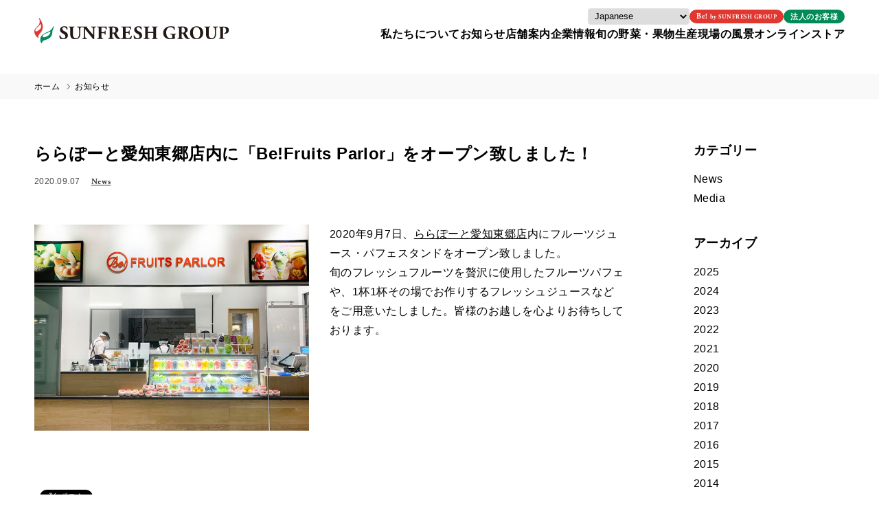

--- FILE ---
content_type: text/html; charset=UTF-8
request_url: https://sunfresh-group.com/information/cat-news/2020/0907_745/
body_size: 14034
content:
<!DOCTYPE html>
<html dir="ltr" lang="ja" prefix="og: https://ogp.me/ns#">
<head>
<meta charset="UTF-8">
<meta httis-equiv="X-UA-Compatible" content="IE=edge,chrome=1">
<meta name="format-detection" content="telephone=no">

<link rel="profile" href="http://gmpg.org/xfn/11">

<link rel="icon" href="https://sunfresh-group.com/manage/wp-content/themes/sunfresh/_/favicon/favicon.ico" sizes="32x32">
<link rel="icon" href="https://sunfresh-group.com/manage/wp-content/themes/sunfresh/_/favicon/icon.svg" type="image/svg+xml">
<link rel="apple-touch-icon" href="https://sunfresh-group.com/manage/wp-content/themes/sunfresh/_/favicon/apple-touch-icon.png">
<link rel="manifest" href="https://sunfresh-group.com/manage/wp-content/themes/sunfresh/manifest.webmanifest">

<!-- OGP -->
<meta property="og:type" content="website">
<meta property="og:description" content="2020年9月7日、ららぽーと愛知東郷店内にフルーツジュース・パフェスタンドをオープン致しました。 旬のフレッシュフルーツを贅沢に使用したフルーツパフェや、1杯1杯その場でお作りするフレッシュジュースなどをご用意いたしま [&hellip;]">
<meta property="og:title" content="ららぽーと愛知東郷店内に「Be!Fruits Parlor」をオープン致しました！ | サン・フレッシュ グループ Sun Fresh -青果物フレッシュジュース販売-">
<meta property="og:url" content="https://sunfresh-group.com/information/cat-news/2020/0907_745/">
<meta property="og:image" content="https://sunfresh-group.com/manage/wp-content/uploads/2020/09/aiti_togo_fruits-2.jpg">
<meta property="og:site_name" content="サン・フレッシュ グループ Sun Fresh -青果物フレッシュジュース販売-">
<meta property="fb:app_id" content="1935194206717602">

<!-- common - css -->
<link rel="stylesheet" href="https://sunfresh-group.com/manage/wp-content/themes/sunfresh/style.css">
<link rel="stylesheet" href="https://sunfresh-group.com/manage/wp-content/themes/sunfresh/_/css/styles.css">

<!-- common - js -->
<script>
	if(/(iPhone|iPod|Android(?! Mobile))/i.test(navigator.userAgent)) {
		document.write('<meta name="viewport" content="width=device-width, initial-scale=1.0">');
	} else {
		document.write('<meta name="viewport" content="width=1024">');
	}
</script>

<title>ららぽーと愛知東郷店内に「Be!Fruits Parlor」をオープン致しました！ - サン・フレッシュ グループ Sun Fresh -青果物フレッシュジュース販売-</title>

		<!-- All in One SEO 4.9.2 - aioseo.com -->
	<meta name="description" content="2020年9月7日、ららぽーと愛知東郷店内にフルーツジュース・パフェスタンドをオープン致しました。 旬のフレッ" />
	<meta name="robots" content="max-image-preview:large" />
	<meta name="author" content="admin_entosen"/>
	<link rel="canonical" href="https://sunfresh-group.com/information/cat-news/2020/0907_745/" />
	<meta name="generator" content="All in One SEO (AIOSEO) 4.9.2" />
		<meta property="og:locale" content="ja_JP" />
		<meta property="og:site_name" content="サン・フレッシュ グループ Sun Fresh -青果物フレッシュジュース販売- - 私たちの健康を支え、心を豊かにしてくれる毎日の食事。サンフレッシュグループは、野菜や果物の力を信じて、「味」にこだわり続けます." />
		<meta property="og:type" content="article" />
		<meta property="og:title" content="ららぽーと愛知東郷店内に「Be!Fruits Parlor」をオープン致しました！ - サン・フレッシュ グループ Sun Fresh -青果物フレッシュジュース販売-" />
		<meta property="og:description" content="2020年9月7日、ららぽーと愛知東郷店内にフルーツジュース・パフェスタンドをオープン致しました。 旬のフレッ" />
		<meta property="og:url" content="https://sunfresh-group.com/information/cat-news/2020/0907_745/" />
		<meta property="og:image" content="https://sunfresh-group.com/manage/wp-content/uploads/2024/06/sfr_icon.png" />
		<meta property="og:image:secure_url" content="https://sunfresh-group.com/manage/wp-content/uploads/2024/06/sfr_icon.png" />
		<meta property="og:image:width" content="128" />
		<meta property="og:image:height" content="128" />
		<meta property="article:published_time" content="2020-09-07T06:14:13+00:00" />
		<meta property="article:modified_time" content="2020-09-07T06:14:13+00:00" />
		<meta name="twitter:card" content="summary_large_image" />
		<meta name="twitter:title" content="ららぽーと愛知東郷店内に「Be!Fruits Parlor」をオープン致しました！ - サン・フレッシュ グループ Sun Fresh -青果物フレッシュジュース販売-" />
		<meta name="twitter:description" content="2020年9月7日、ららぽーと愛知東郷店内にフルーツジュース・パフェスタンドをオープン致しました。 旬のフレッ" />
		<meta name="twitter:image" content="https://sunfresh-group.com/manage/wp-content/uploads/2024/06/sfr_icon.png" />
		<script type="application/ld+json" class="aioseo-schema">
			{"@context":"https:\/\/schema.org","@graph":[{"@type":"BlogPosting","@id":"https:\/\/sunfresh-group.com\/information\/cat-news\/2020\/0907_745\/#blogposting","name":"\u3089\u3089\u307d\u30fc\u3068\u611b\u77e5\u6771\u90f7\u5e97\u5185\u306b\u300cBe!Fruits Parlor\u300d\u3092\u30aa\u30fc\u30d7\u30f3\u81f4\u3057\u307e\u3057\u305f\uff01 - \u30b5\u30f3\u30fb\u30d5\u30ec\u30c3\u30b7\u30e5 \u30b0\u30eb\u30fc\u30d7 Sun Fresh -\u9752\u679c\u7269\u30d5\u30ec\u30c3\u30b7\u30e5\u30b8\u30e5\u30fc\u30b9\u8ca9\u58f2-","headline":"\u3089\u3089\u307d\u30fc\u3068\u611b\u77e5\u6771\u90f7\u5e97\u5185\u306b\u300cBe!Fruits Parlor\u300d\u3092\u30aa\u30fc\u30d7\u30f3\u81f4\u3057\u307e\u3057\u305f\uff01","author":{"@id":"https:\/\/sunfresh-group.com\/author\/admin_entosen\/#author"},"publisher":{"@id":"https:\/\/sunfresh-group.com\/#organization"},"image":{"@type":"ImageObject","url":"https:\/\/sunfresh-group.com\/manage\/wp-content\/uploads\/2020\/09\/aiti_togo_fruits-2.jpg","width":767,"height":575},"datePublished":"2020-09-07T15:14:13+09:00","dateModified":"2020-09-07T15:14:13+09:00","inLanguage":"ja","mainEntityOfPage":{"@id":"https:\/\/sunfresh-group.com\/information\/cat-news\/2020\/0907_745\/#webpage"},"isPartOf":{"@id":"https:\/\/sunfresh-group.com\/information\/cat-news\/2020\/0907_745\/#webpage"},"articleSection":"News"},{"@type":"BreadcrumbList","@id":"https:\/\/sunfresh-group.com\/information\/cat-news\/2020\/0907_745\/#breadcrumblist","itemListElement":[{"@type":"ListItem","@id":"https:\/\/sunfresh-group.com#listItem","position":1,"name":"\u5bb6","item":"https:\/\/sunfresh-group.com","nextItem":{"@type":"ListItem","@id":"https:\/\/sunfresh-group.com\/category\/information\/#listItem","name":"\u304a\u77e5\u3089\u305b"}},{"@type":"ListItem","@id":"https:\/\/sunfresh-group.com\/category\/information\/#listItem","position":2,"name":"\u304a\u77e5\u3089\u305b","item":"https:\/\/sunfresh-group.com\/category\/information\/","nextItem":{"@type":"ListItem","@id":"https:\/\/sunfresh-group.com\/category\/information\/cat-news\/#listItem","name":"News"},"previousItem":{"@type":"ListItem","@id":"https:\/\/sunfresh-group.com#listItem","name":"\u5bb6"}},{"@type":"ListItem","@id":"https:\/\/sunfresh-group.com\/category\/information\/cat-news\/#listItem","position":3,"name":"News","item":"https:\/\/sunfresh-group.com\/category\/information\/cat-news\/","nextItem":{"@type":"ListItem","@id":"https:\/\/sunfresh-group.com\/information\/cat-news\/2020\/0907_745\/#listItem","name":"\u3089\u3089\u307d\u30fc\u3068\u611b\u77e5\u6771\u90f7\u5e97\u5185\u306b\u300cBe!Fruits Parlor\u300d\u3092\u30aa\u30fc\u30d7\u30f3\u81f4\u3057\u307e\u3057\u305f\uff01"},"previousItem":{"@type":"ListItem","@id":"https:\/\/sunfresh-group.com\/category\/information\/#listItem","name":"\u304a\u77e5\u3089\u305b"}},{"@type":"ListItem","@id":"https:\/\/sunfresh-group.com\/information\/cat-news\/2020\/0907_745\/#listItem","position":4,"name":"\u3089\u3089\u307d\u30fc\u3068\u611b\u77e5\u6771\u90f7\u5e97\u5185\u306b\u300cBe!Fruits Parlor\u300d\u3092\u30aa\u30fc\u30d7\u30f3\u81f4\u3057\u307e\u3057\u305f\uff01","previousItem":{"@type":"ListItem","@id":"https:\/\/sunfresh-group.com\/category\/information\/cat-news\/#listItem","name":"News"}}]},{"@type":"Organization","@id":"https:\/\/sunfresh-group.com\/#organization","name":"\u30b5\u30f3\u30fb\u30d5\u30ec\u30c3\u30b7\u30e5 \u30b0\u30eb\u30fc\u30d7 Sun Fresh -\u9752\u679c\u7269\u30d5\u30ec\u30c3\u30b7\u30e5\u30b8\u30e5\u30fc\u30b9\u8ca9\u58f2-","description":"\u79c1\u305f\u3061\u306e\u5065\u5eb7\u3092\u652f\u3048\u3001\u5fc3\u3092\u8c4a\u304b\u306b\u3057\u3066\u304f\u308c\u308b\u6bce\u65e5\u306e\u98df\u4e8b\u3002\u30b5\u30f3\u30d5\u30ec\u30c3\u30b7\u30e5\u30b0\u30eb\u30fc\u30d7\u306f\u3001\u91ce\u83dc\u3084\u679c\u7269\u306e\u529b\u3092\u4fe1\u3058\u3066\u3001\u300c\u5473\u300d\u306b\u3053\u3060\u308f\u308a\u7d9a\u3051\u307e\u3059.","url":"https:\/\/sunfresh-group.com\/","logo":{"@type":"ImageObject","url":"https:\/\/sunfresh-group.com\/manage\/wp-content\/uploads\/2024\/06\/sfr_icon.png","@id":"https:\/\/sunfresh-group.com\/information\/cat-news\/2020\/0907_745\/#organizationLogo","width":128,"height":128},"image":{"@id":"https:\/\/sunfresh-group.com\/information\/cat-news\/2020\/0907_745\/#organizationLogo"}},{"@type":"Person","@id":"https:\/\/sunfresh-group.com\/author\/admin_entosen\/#author","url":"https:\/\/sunfresh-group.com\/author\/admin_entosen\/","name":"admin_entosen","image":{"@type":"ImageObject","@id":"https:\/\/sunfresh-group.com\/information\/cat-news\/2020\/0907_745\/#authorImage","url":"https:\/\/secure.gravatar.com\/avatar\/b6f4f7723cfdb69bfd872523aa1c9c8b754b66dbe7786e170b01e996abd3fa12?s=96&d=mm&r=g","width":96,"height":96,"caption":"admin_entosen"}},{"@type":"WebPage","@id":"https:\/\/sunfresh-group.com\/information\/cat-news\/2020\/0907_745\/#webpage","url":"https:\/\/sunfresh-group.com\/information\/cat-news\/2020\/0907_745\/","name":"\u3089\u3089\u307d\u30fc\u3068\u611b\u77e5\u6771\u90f7\u5e97\u5185\u306b\u300cBe!Fruits Parlor\u300d\u3092\u30aa\u30fc\u30d7\u30f3\u81f4\u3057\u307e\u3057\u305f\uff01 - \u30b5\u30f3\u30fb\u30d5\u30ec\u30c3\u30b7\u30e5 \u30b0\u30eb\u30fc\u30d7 Sun Fresh -\u9752\u679c\u7269\u30d5\u30ec\u30c3\u30b7\u30e5\u30b8\u30e5\u30fc\u30b9\u8ca9\u58f2-","description":"2020\u5e749\u67087\u65e5\u3001\u3089\u3089\u307d\u30fc\u3068\u611b\u77e5\u6771\u90f7\u5e97\u5185\u306b\u30d5\u30eb\u30fc\u30c4\u30b8\u30e5\u30fc\u30b9\u30fb\u30d1\u30d5\u30a7\u30b9\u30bf\u30f3\u30c9\u3092\u30aa\u30fc\u30d7\u30f3\u81f4\u3057\u307e\u3057\u305f\u3002 \u65ec\u306e\u30d5\u30ec\u30c3","inLanguage":"ja","isPartOf":{"@id":"https:\/\/sunfresh-group.com\/#website"},"breadcrumb":{"@id":"https:\/\/sunfresh-group.com\/information\/cat-news\/2020\/0907_745\/#breadcrumblist"},"author":{"@id":"https:\/\/sunfresh-group.com\/author\/admin_entosen\/#author"},"creator":{"@id":"https:\/\/sunfresh-group.com\/author\/admin_entosen\/#author"},"image":{"@type":"ImageObject","url":"https:\/\/sunfresh-group.com\/manage\/wp-content\/uploads\/2020\/09\/aiti_togo_fruits-2.jpg","@id":"https:\/\/sunfresh-group.com\/information\/cat-news\/2020\/0907_745\/#mainImage","width":767,"height":575},"primaryImageOfPage":{"@id":"https:\/\/sunfresh-group.com\/information\/cat-news\/2020\/0907_745\/#mainImage"},"datePublished":"2020-09-07T15:14:13+09:00","dateModified":"2020-09-07T15:14:13+09:00"},{"@type":"WebSite","@id":"https:\/\/sunfresh-group.com\/#website","url":"https:\/\/sunfresh-group.com\/","name":"\u30b5\u30f3\u30fb\u30d5\u30ec\u30c3\u30b7\u30e5 \u30b0\u30eb\u30fc\u30d7 Sun Fresh -\u9752\u679c\u7269\u30d5\u30ec\u30c3\u30b7\u30e5\u30b8\u30e5\u30fc\u30b9\u8ca9\u58f2-","description":"\u79c1\u305f\u3061\u306e\u5065\u5eb7\u3092\u652f\u3048\u3001\u5fc3\u3092\u8c4a\u304b\u306b\u3057\u3066\u304f\u308c\u308b\u6bce\u65e5\u306e\u98df\u4e8b\u3002\u30b5\u30f3\u30d5\u30ec\u30c3\u30b7\u30e5\u30b0\u30eb\u30fc\u30d7\u306f\u3001\u91ce\u83dc\u3084\u679c\u7269\u306e\u529b\u3092\u4fe1\u3058\u3066\u3001\u300c\u5473\u300d\u306b\u3053\u3060\u308f\u308a\u7d9a\u3051\u307e\u3059.","inLanguage":"ja","publisher":{"@id":"https:\/\/sunfresh-group.com\/#organization"}}]}
		</script>
		<!-- All in One SEO -->

<link rel='dns-prefetch' href='//www.googletagmanager.com' />
<link rel="alternate" title="oEmbed (JSON)" type="application/json+oembed" href="https://sunfresh-group.com/wp-json/oembed/1.0/embed?url=https%3A%2F%2Fsunfresh-group.com%2Finformation%2Fcat-news%2F2020%2F0907_745%2F" />
<link rel="alternate" title="oEmbed (XML)" type="text/xml+oembed" href="https://sunfresh-group.com/wp-json/oembed/1.0/embed?url=https%3A%2F%2Fsunfresh-group.com%2Finformation%2Fcat-news%2F2020%2F0907_745%2F&#038;format=xml" />
		<!-- This site uses the Google Analytics by MonsterInsights plugin v9.11.1 - Using Analytics tracking - https://www.monsterinsights.com/ -->
							<script src="//www.googletagmanager.com/gtag/js?id=G-9X7F28EVTH"  data-cfasync="false" data-wpfc-render="false" type="text/javascript" async></script>
			<script data-cfasync="false" data-wpfc-render="false" type="text/javascript">
				var mi_version = '9.11.1';
				var mi_track_user = true;
				var mi_no_track_reason = '';
								var MonsterInsightsDefaultLocations = {"page_location":"https:\/\/sunfresh-group.com\/information\/cat-news\/2020\/0907_745\/"};
								if ( typeof MonsterInsightsPrivacyGuardFilter === 'function' ) {
					var MonsterInsightsLocations = (typeof MonsterInsightsExcludeQuery === 'object') ? MonsterInsightsPrivacyGuardFilter( MonsterInsightsExcludeQuery ) : MonsterInsightsPrivacyGuardFilter( MonsterInsightsDefaultLocations );
				} else {
					var MonsterInsightsLocations = (typeof MonsterInsightsExcludeQuery === 'object') ? MonsterInsightsExcludeQuery : MonsterInsightsDefaultLocations;
				}

								var disableStrs = [
										'ga-disable-G-9X7F28EVTH',
									];

				/* Function to detect opted out users */
				function __gtagTrackerIsOptedOut() {
					for (var index = 0; index < disableStrs.length; index++) {
						if (document.cookie.indexOf(disableStrs[index] + '=true') > -1) {
							return true;
						}
					}

					return false;
				}

				/* Disable tracking if the opt-out cookie exists. */
				if (__gtagTrackerIsOptedOut()) {
					for (var index = 0; index < disableStrs.length; index++) {
						window[disableStrs[index]] = true;
					}
				}

				/* Opt-out function */
				function __gtagTrackerOptout() {
					for (var index = 0; index < disableStrs.length; index++) {
						document.cookie = disableStrs[index] + '=true; expires=Thu, 31 Dec 2099 23:59:59 UTC; path=/';
						window[disableStrs[index]] = true;
					}
				}

				if ('undefined' === typeof gaOptout) {
					function gaOptout() {
						__gtagTrackerOptout();
					}
				}
								window.dataLayer = window.dataLayer || [];

				window.MonsterInsightsDualTracker = {
					helpers: {},
					trackers: {},
				};
				if (mi_track_user) {
					function __gtagDataLayer() {
						dataLayer.push(arguments);
					}

					function __gtagTracker(type, name, parameters) {
						if (!parameters) {
							parameters = {};
						}

						if (parameters.send_to) {
							__gtagDataLayer.apply(null, arguments);
							return;
						}

						if (type === 'event') {
														parameters.send_to = monsterinsights_frontend.v4_id;
							var hookName = name;
							if (typeof parameters['event_category'] !== 'undefined') {
								hookName = parameters['event_category'] + ':' + name;
							}

							if (typeof MonsterInsightsDualTracker.trackers[hookName] !== 'undefined') {
								MonsterInsightsDualTracker.trackers[hookName](parameters);
							} else {
								__gtagDataLayer('event', name, parameters);
							}
							
						} else {
							__gtagDataLayer.apply(null, arguments);
						}
					}

					__gtagTracker('js', new Date());
					__gtagTracker('set', {
						'developer_id.dZGIzZG': true,
											});
					if ( MonsterInsightsLocations.page_location ) {
						__gtagTracker('set', MonsterInsightsLocations);
					}
										__gtagTracker('config', 'G-9X7F28EVTH', {"forceSSL":"true","link_attribution":"true"} );
										window.gtag = __gtagTracker;										(function () {
						/* https://developers.google.com/analytics/devguides/collection/analyticsjs/ */
						/* ga and __gaTracker compatibility shim. */
						var noopfn = function () {
							return null;
						};
						var newtracker = function () {
							return new Tracker();
						};
						var Tracker = function () {
							return null;
						};
						var p = Tracker.prototype;
						p.get = noopfn;
						p.set = noopfn;
						p.send = function () {
							var args = Array.prototype.slice.call(arguments);
							args.unshift('send');
							__gaTracker.apply(null, args);
						};
						var __gaTracker = function () {
							var len = arguments.length;
							if (len === 0) {
								return;
							}
							var f = arguments[len - 1];
							if (typeof f !== 'object' || f === null || typeof f.hitCallback !== 'function') {
								if ('send' === arguments[0]) {
									var hitConverted, hitObject = false, action;
									if ('event' === arguments[1]) {
										if ('undefined' !== typeof arguments[3]) {
											hitObject = {
												'eventAction': arguments[3],
												'eventCategory': arguments[2],
												'eventLabel': arguments[4],
												'value': arguments[5] ? arguments[5] : 1,
											}
										}
									}
									if ('pageview' === arguments[1]) {
										if ('undefined' !== typeof arguments[2]) {
											hitObject = {
												'eventAction': 'page_view',
												'page_path': arguments[2],
											}
										}
									}
									if (typeof arguments[2] === 'object') {
										hitObject = arguments[2];
									}
									if (typeof arguments[5] === 'object') {
										Object.assign(hitObject, arguments[5]);
									}
									if ('undefined' !== typeof arguments[1].hitType) {
										hitObject = arguments[1];
										if ('pageview' === hitObject.hitType) {
											hitObject.eventAction = 'page_view';
										}
									}
									if (hitObject) {
										action = 'timing' === arguments[1].hitType ? 'timing_complete' : hitObject.eventAction;
										hitConverted = mapArgs(hitObject);
										__gtagTracker('event', action, hitConverted);
									}
								}
								return;
							}

							function mapArgs(args) {
								var arg, hit = {};
								var gaMap = {
									'eventCategory': 'event_category',
									'eventAction': 'event_action',
									'eventLabel': 'event_label',
									'eventValue': 'event_value',
									'nonInteraction': 'non_interaction',
									'timingCategory': 'event_category',
									'timingVar': 'name',
									'timingValue': 'value',
									'timingLabel': 'event_label',
									'page': 'page_path',
									'location': 'page_location',
									'title': 'page_title',
									'referrer' : 'page_referrer',
								};
								for (arg in args) {
																		if (!(!args.hasOwnProperty(arg) || !gaMap.hasOwnProperty(arg))) {
										hit[gaMap[arg]] = args[arg];
									} else {
										hit[arg] = args[arg];
									}
								}
								return hit;
							}

							try {
								f.hitCallback();
							} catch (ex) {
							}
						};
						__gaTracker.create = newtracker;
						__gaTracker.getByName = newtracker;
						__gaTracker.getAll = function () {
							return [];
						};
						__gaTracker.remove = noopfn;
						__gaTracker.loaded = true;
						window['__gaTracker'] = __gaTracker;
					})();
									} else {
										console.log("");
					(function () {
						function __gtagTracker() {
							return null;
						}

						window['__gtagTracker'] = __gtagTracker;
						window['gtag'] = __gtagTracker;
					})();
									}
			</script>
							<!-- / Google Analytics by MonsterInsights -->
		<style id='wp-img-auto-sizes-contain-inline-css' type='text/css'>
img:is([sizes=auto i],[sizes^="auto," i]){contain-intrinsic-size:3000px 1500px}
/*# sourceURL=wp-img-auto-sizes-contain-inline-css */
</style>
<style id='wp-emoji-styles-inline-css' type='text/css'>

	img.wp-smiley, img.emoji {
		display: inline !important;
		border: none !important;
		box-shadow: none !important;
		height: 1em !important;
		width: 1em !important;
		margin: 0 0.07em !important;
		vertical-align: -0.1em !important;
		background: none !important;
		padding: 0 !important;
	}
/*# sourceURL=wp-emoji-styles-inline-css */
</style>
<style id='wp-block-library-inline-css' type='text/css'>
:root{--wp-block-synced-color:#7a00df;--wp-block-synced-color--rgb:122,0,223;--wp-bound-block-color:var(--wp-block-synced-color);--wp-editor-canvas-background:#ddd;--wp-admin-theme-color:#007cba;--wp-admin-theme-color--rgb:0,124,186;--wp-admin-theme-color-darker-10:#006ba1;--wp-admin-theme-color-darker-10--rgb:0,107,160.5;--wp-admin-theme-color-darker-20:#005a87;--wp-admin-theme-color-darker-20--rgb:0,90,135;--wp-admin-border-width-focus:2px}@media (min-resolution:192dpi){:root{--wp-admin-border-width-focus:1.5px}}.wp-element-button{cursor:pointer}:root .has-very-light-gray-background-color{background-color:#eee}:root .has-very-dark-gray-background-color{background-color:#313131}:root .has-very-light-gray-color{color:#eee}:root .has-very-dark-gray-color{color:#313131}:root .has-vivid-green-cyan-to-vivid-cyan-blue-gradient-background{background:linear-gradient(135deg,#00d084,#0693e3)}:root .has-purple-crush-gradient-background{background:linear-gradient(135deg,#34e2e4,#4721fb 50%,#ab1dfe)}:root .has-hazy-dawn-gradient-background{background:linear-gradient(135deg,#faaca8,#dad0ec)}:root .has-subdued-olive-gradient-background{background:linear-gradient(135deg,#fafae1,#67a671)}:root .has-atomic-cream-gradient-background{background:linear-gradient(135deg,#fdd79a,#004a59)}:root .has-nightshade-gradient-background{background:linear-gradient(135deg,#330968,#31cdcf)}:root .has-midnight-gradient-background{background:linear-gradient(135deg,#020381,#2874fc)}:root{--wp--preset--font-size--normal:16px;--wp--preset--font-size--huge:42px}.has-regular-font-size{font-size:1em}.has-larger-font-size{font-size:2.625em}.has-normal-font-size{font-size:var(--wp--preset--font-size--normal)}.has-huge-font-size{font-size:var(--wp--preset--font-size--huge)}.has-text-align-center{text-align:center}.has-text-align-left{text-align:left}.has-text-align-right{text-align:right}.has-fit-text{white-space:nowrap!important}#end-resizable-editor-section{display:none}.aligncenter{clear:both}.items-justified-left{justify-content:flex-start}.items-justified-center{justify-content:center}.items-justified-right{justify-content:flex-end}.items-justified-space-between{justify-content:space-between}.screen-reader-text{border:0;clip-path:inset(50%);height:1px;margin:-1px;overflow:hidden;padding:0;position:absolute;width:1px;word-wrap:normal!important}.screen-reader-text:focus{background-color:#ddd;clip-path:none;color:#444;display:block;font-size:1em;height:auto;left:5px;line-height:normal;padding:15px 23px 14px;text-decoration:none;top:5px;width:auto;z-index:100000}html :where(.has-border-color){border-style:solid}html :where([style*=border-top-color]){border-top-style:solid}html :where([style*=border-right-color]){border-right-style:solid}html :where([style*=border-bottom-color]){border-bottom-style:solid}html :where([style*=border-left-color]){border-left-style:solid}html :where([style*=border-width]){border-style:solid}html :where([style*=border-top-width]){border-top-style:solid}html :where([style*=border-right-width]){border-right-style:solid}html :where([style*=border-bottom-width]){border-bottom-style:solid}html :where([style*=border-left-width]){border-left-style:solid}html :where(img[class*=wp-image-]){height:auto;max-width:100%}:where(figure){margin:0 0 1em}html :where(.is-position-sticky){--wp-admin--admin-bar--position-offset:var(--wp-admin--admin-bar--height,0px)}@media screen and (max-width:600px){html :where(.is-position-sticky){--wp-admin--admin-bar--position-offset:0px}}

/*# sourceURL=wp-block-library-inline-css */
</style><style id='global-styles-inline-css' type='text/css'>
:root{--wp--preset--aspect-ratio--square: 1;--wp--preset--aspect-ratio--4-3: 4/3;--wp--preset--aspect-ratio--3-4: 3/4;--wp--preset--aspect-ratio--3-2: 3/2;--wp--preset--aspect-ratio--2-3: 2/3;--wp--preset--aspect-ratio--16-9: 16/9;--wp--preset--aspect-ratio--9-16: 9/16;--wp--preset--color--black: #000000;--wp--preset--color--cyan-bluish-gray: #abb8c3;--wp--preset--color--white: #FFFFFF;--wp--preset--color--pale-pink: #f78da7;--wp--preset--color--vivid-red: #cf2e2e;--wp--preset--color--luminous-vivid-orange: #ff6900;--wp--preset--color--luminous-vivid-amber: #fcb900;--wp--preset--color--light-green-cyan: #7bdcb5;--wp--preset--color--vivid-green-cyan: #00d084;--wp--preset--color--pale-cyan-blue: #8ed1fc;--wp--preset--color--vivid-cyan-blue: #0693e3;--wp--preset--color--vivid-purple: #9b51e0;--wp--preset--color--orange: #E03831;--wp--preset--color--green: #008B59;--wp--preset--color--lightgray: #F9F9F9;--wp--preset--color--lightorange: #FDF5F5;--wp--preset--color--lightgreen: #F2F9F7;--wp--preset--font-size--small: 14px;--wp--preset--font-size--medium: 20px;--wp--preset--font-size--large: 18px;--wp--preset--font-size--x-large: 42px;--wp--preset--font-size--normal: 16px;--wp--preset--spacing--20: 0.44rem;--wp--preset--spacing--30: 0.67rem;--wp--preset--spacing--40: 1rem;--wp--preset--spacing--50: 1.5rem;--wp--preset--spacing--60: 2.25rem;--wp--preset--spacing--70: 3.38rem;--wp--preset--spacing--80: 5.06rem;--wp--preset--shadow--natural: 6px 6px 9px rgba(0, 0, 0, 0.2);--wp--preset--shadow--deep: 12px 12px 50px rgba(0, 0, 0, 0.4);--wp--preset--shadow--sharp: 6px 6px 0px rgba(0, 0, 0, 0.2);--wp--preset--shadow--outlined: 6px 6px 0px -3px rgb(255, 255, 255), 6px 6px rgb(0, 0, 0);--wp--preset--shadow--crisp: 6px 6px 0px rgb(0, 0, 0);}:where(.is-layout-flex){gap: 0.5em;}:where(.is-layout-grid){gap: 0.5em;}body .is-layout-flex{display: flex;}.is-layout-flex{flex-wrap: wrap;align-items: center;}.is-layout-flex > :is(*, div){margin: 0;}body .is-layout-grid{display: grid;}.is-layout-grid > :is(*, div){margin: 0;}:where(.wp-block-columns.is-layout-flex){gap: 2em;}:where(.wp-block-columns.is-layout-grid){gap: 2em;}:where(.wp-block-post-template.is-layout-flex){gap: 1.25em;}:where(.wp-block-post-template.is-layout-grid){gap: 1.25em;}.has-black-color{color: var(--wp--preset--color--black) !important;}.has-cyan-bluish-gray-color{color: var(--wp--preset--color--cyan-bluish-gray) !important;}.has-white-color{color: var(--wp--preset--color--white) !important;}.has-pale-pink-color{color: var(--wp--preset--color--pale-pink) !important;}.has-vivid-red-color{color: var(--wp--preset--color--vivid-red) !important;}.has-luminous-vivid-orange-color{color: var(--wp--preset--color--luminous-vivid-orange) !important;}.has-luminous-vivid-amber-color{color: var(--wp--preset--color--luminous-vivid-amber) !important;}.has-light-green-cyan-color{color: var(--wp--preset--color--light-green-cyan) !important;}.has-vivid-green-cyan-color{color: var(--wp--preset--color--vivid-green-cyan) !important;}.has-pale-cyan-blue-color{color: var(--wp--preset--color--pale-cyan-blue) !important;}.has-vivid-cyan-blue-color{color: var(--wp--preset--color--vivid-cyan-blue) !important;}.has-vivid-purple-color{color: var(--wp--preset--color--vivid-purple) !important;}.has-black-background-color{background-color: var(--wp--preset--color--black) !important;}.has-cyan-bluish-gray-background-color{background-color: var(--wp--preset--color--cyan-bluish-gray) !important;}.has-white-background-color{background-color: var(--wp--preset--color--white) !important;}.has-pale-pink-background-color{background-color: var(--wp--preset--color--pale-pink) !important;}.has-vivid-red-background-color{background-color: var(--wp--preset--color--vivid-red) !important;}.has-luminous-vivid-orange-background-color{background-color: var(--wp--preset--color--luminous-vivid-orange) !important;}.has-luminous-vivid-amber-background-color{background-color: var(--wp--preset--color--luminous-vivid-amber) !important;}.has-light-green-cyan-background-color{background-color: var(--wp--preset--color--light-green-cyan) !important;}.has-vivid-green-cyan-background-color{background-color: var(--wp--preset--color--vivid-green-cyan) !important;}.has-pale-cyan-blue-background-color{background-color: var(--wp--preset--color--pale-cyan-blue) !important;}.has-vivid-cyan-blue-background-color{background-color: var(--wp--preset--color--vivid-cyan-blue) !important;}.has-vivid-purple-background-color{background-color: var(--wp--preset--color--vivid-purple) !important;}.has-black-border-color{border-color: var(--wp--preset--color--black) !important;}.has-cyan-bluish-gray-border-color{border-color: var(--wp--preset--color--cyan-bluish-gray) !important;}.has-white-border-color{border-color: var(--wp--preset--color--white) !important;}.has-pale-pink-border-color{border-color: var(--wp--preset--color--pale-pink) !important;}.has-vivid-red-border-color{border-color: var(--wp--preset--color--vivid-red) !important;}.has-luminous-vivid-orange-border-color{border-color: var(--wp--preset--color--luminous-vivid-orange) !important;}.has-luminous-vivid-amber-border-color{border-color: var(--wp--preset--color--luminous-vivid-amber) !important;}.has-light-green-cyan-border-color{border-color: var(--wp--preset--color--light-green-cyan) !important;}.has-vivid-green-cyan-border-color{border-color: var(--wp--preset--color--vivid-green-cyan) !important;}.has-pale-cyan-blue-border-color{border-color: var(--wp--preset--color--pale-cyan-blue) !important;}.has-vivid-cyan-blue-border-color{border-color: var(--wp--preset--color--vivid-cyan-blue) !important;}.has-vivid-purple-border-color{border-color: var(--wp--preset--color--vivid-purple) !important;}.has-small-font-size{font-size: var(--wp--preset--font-size--small) !important;}.has-medium-font-size{font-size: var(--wp--preset--font-size--medium) !important;}.has-large-font-size{font-size: var(--wp--preset--font-size--large) !important;}.has-x-large-font-size{font-size: var(--wp--preset--font-size--x-large) !important;}
/*# sourceURL=global-styles-inline-css */
</style>

<style id='classic-theme-styles-inline-css' type='text/css'>
/*! This file is auto-generated */
.wp-block-button__link{color:#fff;background-color:#32373c;border-radius:9999px;box-shadow:none;text-decoration:none;padding:calc(.667em + 2px) calc(1.333em + 2px);font-size:1.125em}.wp-block-file__button{background:#32373c;color:#fff;text-decoration:none}
/*# sourceURL=/wp-includes/css/classic-themes.min.css */
</style>
<link rel='stylesheet' id='contact-form-7-css' href='https://sunfresh-group.com/manage/wp-content/plugins/contact-form-7/includes/css/styles.css?ver=6.1.4' type='text/css' media='all' />
<link rel='stylesheet' id='cf7msm_styles-css' href='https://sunfresh-group.com/manage/wp-content/plugins/contact-form-7-multi-step-module/resources/cf7msm.css?ver=4.5' type='text/css' media='all' />
<script type="text/javascript" src="https://sunfresh-group.com/manage/wp-content/plugins/google-analytics-for-wordpress/assets/js/frontend-gtag.min.js?ver=9.11.1" id="monsterinsights-frontend-script-js" async="async" data-wp-strategy="async"></script>
<script data-cfasync="false" data-wpfc-render="false" type="text/javascript" id='monsterinsights-frontend-script-js-extra'>/* <![CDATA[ */
var monsterinsights_frontend = {"js_events_tracking":"true","download_extensions":"doc,pdf,ppt,zip,xls,docx,pptx,xlsx","inbound_paths":"[{\"path\":\"\\\/go\\\/\",\"label\":\"affiliate\"},{\"path\":\"\\\/recommend\\\/\",\"label\":\"affiliate\"}]","home_url":"https:\/\/sunfresh-group.com","hash_tracking":"false","v4_id":"G-9X7F28EVTH"};/* ]]> */
</script>
<script type="text/javascript" src="https://sunfresh-group.com/manage/wp-includes/js/jquery/jquery.min.js?ver=3.7.1" id="jquery-core-js"></script>
<script type="text/javascript" src="https://sunfresh-group.com/manage/wp-includes/js/jquery/jquery-migrate.min.js?ver=3.4.1" id="jquery-migrate-js"></script>

<!-- Site Kit によって追加された Google タグ（gtag.js）スニペット -->
<!-- Google アナリティクス スニペット (Site Kit が追加) -->
<script type="text/javascript" src="https://www.googletagmanager.com/gtag/js?id=GT-NMCJX52" id="google_gtagjs-js" async></script>
<script type="text/javascript" id="google_gtagjs-js-after">
/* <![CDATA[ */
window.dataLayer = window.dataLayer || [];function gtag(){dataLayer.push(arguments);}
gtag("set","linker",{"domains":["sunfresh-group.com"]});
gtag("js", new Date());
gtag("set", "developer_id.dZTNiMT", true);
gtag("config", "GT-NMCJX52");
//# sourceURL=google_gtagjs-js-after
/* ]]> */
</script>
<link rel="https://api.w.org/" href="https://sunfresh-group.com/wp-json/" /><link rel="alternate" title="JSON" type="application/json" href="https://sunfresh-group.com/wp-json/wp/v2/posts/745" /><link rel='shortlink' href='https://sunfresh-group.com/?p=745' />
<meta name="generator" content="Site Kit by Google 1.170.0" /><noscript><style>.lazyload[data-src]{display:none !important;}</style></noscript><style>.lazyload{background-image:none !important;}.lazyload:before{background-image:none !important;}</style><script>
	(function(i,s,o,g,r,a,m){i['GoogleAnalyticsObject']=r;i[r]=i[r]||function(){
	(i[r].q=i[r].q||[]).push(arguments)},i[r].l=1*new Date();a=s.createElement(o),
	m=s.getElementsByTagName(o)[0];a.async=1;a.src=g;m.parentNode.insertBefore(a,m)
	})(window,document,'script','//www.google-analytics.com/analytics.js','ga');

	ga('create', 'UA-56717036-1', 'auto');
	ga('send', 'pageview');
</script>
</head>
<body id="top" class="information -single">
<div id="fb-root"></div>
<script>
(function(d, s, id) {
	var js, fjs = d.getElementsByTagName(s)[0];
if (d.getElementById(id)) return;
js = d.createElement(s); js.id = id;
js.src = "//connect.facebook.net/ja_JP/sdk.js#xfbml=1&version=v2.8&appId=420473465086526";
fjs.parentNode.insertBefore(js, fjs);
}(document, 'script', 'facebook-jssdk'));
</script>
<div class="frame">


<header class="frame__header header js-header">
<div class="header__inner">
	<div class="header__logo">	<a href="https://sunfresh-group.com"><img src="[data-uri]" alt="サン・フレッシュグループ" data-src="https://sunfresh-group.com/manage/wp-content/themes/sunfresh/_/img/logo.svg" decoding="async" class="lazyload"><noscript><img src="https://sunfresh-group.com/manage/wp-content/themes/sunfresh/_/img/logo.svg" alt="サン・フレッシュグループ" data-eio="l"></noscript></a>
	</div>
	<div class="nav js-nav-toggle">
		<div class="nav__container">
		<nav class="nav__container-inner">
			<ul class="header-menu">
				<li class="header-menu__item"><a href="https://sunfresh-group.com/about">私たちについて</a></li>
				<li class="header-menu__item"><a href="https://sunfresh-group.com/information">お知らせ</a></li>
				<li class="header-menu__item"><a href="https://sunfresh-group.com/location">店舗案内</a></li>
				<li class="header-menu__item"><a href="https://sunfresh-group.com/company">企業情報</a></li>
				<li class="header-menu__item"><a href="https://sunfresh-group.com/seasonal-produce">旬の野菜・果物</a></li>
				<li class="header-menu__item"><a href="https://sunfresh-group.com/article">生産現場の風景</a></li>
				<li class="header-menu__item"><a href="https://sunfresh-online.com/" target="_blank" rel="noopener noreferrer">オンラインストア</a></li>
			</ul>
			<div class="header-submenu">
				<div class="gtranslate_wrapper" id="gt-wrapper-26105261"></div>				<!-- <ul class="header-submenu__lang">
					<li><a href="https://sunfresh-group.com/en">English</a></li>
					<li><a href="https://sunfresh-group.com/ch">Chinese</a></li>
				</ul> -->
				<ul class="header-submenu__button">
					<li class="header-button -be"><a href="https://be-sunfresh.com/" target="_blank" rel="noopener noreferrer">Be! <small>by SUNFRESH GROUP</small></a></li>
					<li class="header-button -business"><a href="https://sunfresh-group.com/business">法人のお客様</a></li>
				</ul>
				<div class="header-submenu__sns">
					<a class="link-sns -insta" href="https://www.instagram.com/sunfresh_group_official/" target="_blank" rel="noopener norefrrer">Instagram</a>
				</div>
			</div>
		</nav>
		</div>

		<div class="nav__button js-nav-trigger">
			<span class="nav__button-icon"></span>
		</div>
	</div>

</div><!-- inner -->
</header>

<div class="frame__content">


<div class="breadcrumb">
	<ul class="breadcrumb__list">
		<li><a href="./">ホーム</a></li>
		<li>お知らせ</li>
	</ul>
</div>


<div class="page-content">
<div class="block -wd">

	<div class="grid -c4 -g100-pc -g56-sp">
	<main class="grid__item -x3">
				<article class="wp-block-content">
			<h1 class="h-large">ららぽーと愛知東郷店内に「Be!Fruits Parlor」をオープン致しました！</h1>
			<div class="news-meta"><span class="news-date">2020.09.07</span><span class="news-cat"><a href="https://sunfresh-group.com/category/information/cat-news/" rel="category tag">News</a></span></div>

			<div class="post">
						<div class="tmb">
			<img width="767" height="575" src="https://sunfresh-group.com/manage/wp-content/uploads/2020/09/aiti_togo_fruits-2.jpg" class="attachment-medium size-medium wp-post-image" alt="" decoding="async" fetchpriority="high" />			</div>
						<p>2020年9月7日、<a href="/location/aiti_togo/">ららぽーと愛知東郷店</a>内にフルーツジュース・パフェスタンドをオープン致しました。<br />
旬のフレッシュフルーツを贅沢に使用したフルーツパフェや、1杯1杯その場でお作りするフレッシュジュースなどをご用意いたしました。皆様のお越しを心よりお待ちしております。</p>
			</div><!-- post -->

		</article>
		
		<div class="sns">
			<div class="sns-fb fb-like" data-href="https://developers.facebook.com/docs/plugins/" data-layout="button" data-action="like" data-size="small" data-show-faces="false" data-share="false"></div>
			<div class="sns-tw"><a href="https://twitter.com/share" class="twitter-share-button" data-show-count="false">Tweet</a><script async src="//platform.twitter.com/widgets.js" charset="utf-8"></script></div>
		</div>

		<div class="page-nav  _my80-pc _my56-sp">
			<div class="page-nav__prev"><a href="https://sunfresh-group.com/information/cat-news/2020/1023_760/" rel="next">前の記事</a></div>
			<div class="page-nav__next"><a href="https://sunfresh-group.com/information/cat-news/2020/0907_741/" rel="prev">次の記事</a></div>
		</div>

		<div class='yarpp yarpp-related yarpp-related-website yarpp-related-none yarpp-template-yarpp-template-related'>
</div>
	</main>

	<aside class="grid__item">
		<h3 class="h-small">カテゴリー</h3>
		<ul class="archive-list">
				<li class="cat-item cat-item-12"><a href="https://sunfresh-group.com/category/information/cat-news/">News</a>
</li>
	<li class="cat-item cat-item-11"><a href="https://sunfresh-group.com/category/information/cat-media/">Media</a>
</li>
		</ul>
		<h3 class="h-small">アーカイブ</h3>
		<ul class="archive-list">
				<li><a href='https://sunfresh-group.com/2025/'>2025</a></li>
	<li><a href='https://sunfresh-group.com/2024/'>2024</a></li>
	<li><a href='https://sunfresh-group.com/2023/'>2023</a></li>
	<li><a href='https://sunfresh-group.com/2022/'>2022</a></li>
	<li><a href='https://sunfresh-group.com/2021/'>2021</a></li>
	<li><a href='https://sunfresh-group.com/2020/'>2020</a></li>
	<li><a href='https://sunfresh-group.com/2019/'>2019</a></li>
	<li><a href='https://sunfresh-group.com/2018/'>2018</a></li>
	<li><a href='https://sunfresh-group.com/2017/'>2017</a></li>
	<li><a href='https://sunfresh-group.com/2016/'>2016</a></li>
	<li><a href='https://sunfresh-group.com/2015/'>2015</a></li>
	<li><a href='https://sunfresh-group.com/2014/'>2014</a></li>
		</ul>
	</aside>
	</div>

</div>
</main><!-- content -->


</div>


<footer class="frame__footer footer">
<div class="footer-totop">Go Top<a href="#pagetop"></a></div>
<div class="footer__inner">

	<nav class="footer__nav">
		<div class="footer-logo"><a href="https://sunfresh-group.com"><img src="[data-uri]" alt="サン・フレッシュグループ" data-src="https://sunfresh-group.com/manage/wp-content/themes/sunfresh/_/img/logo.svg" decoding="async" class="lazyload"><noscript><img src="https://sunfresh-group.com/manage/wp-content/themes/sunfresh/_/img/logo.svg" alt="サン・フレッシュグループ" data-eio="l"></noscript></a></div>
		<ul class="footer-menu">
			<li class="footer-menu__item"><a href="https://sunfresh-online.com/" target="_blank" rel="noopener noreferrer">オンラインストア</a></li>
			<li class="footer-menu__item"><a href="http://job-gear.net/sunfreshgroup/" target="_blank" class="blank">採用情報</a></li>
			<li class="footer-menu__item"><a href="https://sunfresh-group.com/contactus">お問い合わせ</a></li>
			<li class="footer-menu__item"><a href="https://sunfresh-group.com/privacypolicy">プライバシーポリシー</a></li>
			<li class="footer-menu__item"><a href="https://sunfresh-group.com/sitemap">サイトマップ</a></li>
		</ul>
	</nav>

	<ul class="footer__banner">
		<li><a href="https://be-sunfresh.com/" target="_blank" rel="noopener noreferrer"><img src="[data-uri]" alt="Be! by SUNFRESH GROUP - フレッシュジュース・フルーツパフェ・フルーツサンド" data-src="https://sunfresh-group.com/manage/wp-content/themes/sunfresh/_/img/banner-be.png" decoding="async" class="lazyload" data-eio-rwidth="750" data-eio-rheight="203"><noscript><img src="https://sunfresh-group.com/manage/wp-content/themes/sunfresh/_/img/banner-be.png" alt="Be! by SUNFRESH GROUP - フレッシュジュース・フルーツパフェ・フルーツサンド" data-eio="l"></noscript></a></li>
		<li><a href="https://sunfresh-online.com/" target="_blank" rel="noopener noreferrer"><img src="[data-uri]" alt="SUNFRESH ONLINE - サン・フレッシュグループ　オンラインストア" data-src="https://sunfresh-group.com/manage/wp-content/themes/sunfresh/_/img/banner-online.png" decoding="async" class="lazyload" data-eio-rwidth="750" data-eio-rheight="203"><noscript><img src="https://sunfresh-group.com/manage/wp-content/themes/sunfresh/_/img/banner-online.png" alt="SUNFRESH ONLINE - サン・フレッシュグループ　オンラインストア" data-eio="l"></noscript></a></li>
	</ul>

	<div class="foot-sns-links">
		<a class="link-sns -insta" href="https://www.instagram.com/sunfresh_group_official/" target="_blank" rel="noopener norefrrer">Instagram</a>
	</div>

	<p class="footer__copyright">Copyright &copy; Sun Fresh Group. All rights reserved.</p>
</div>
</footer>
</div><!-- frame -->


<script type="text/javascript" src="https://sunfresh-group.com/manage/wp-content/themes/sunfresh/_/js/scripts.min.js"></script>

<script type="speculationrules">
{"prefetch":[{"source":"document","where":{"and":[{"href_matches":"/*"},{"not":{"href_matches":["/manage/wp-*.php","/manage/wp-admin/*","/manage/wp-content/uploads/*","/manage/wp-content/*","/manage/wp-content/plugins/*","/manage/wp-content/themes/sunfresh/*","/*\\?(.+)"]}},{"not":{"selector_matches":"a[rel~=\"nofollow\"]"}},{"not":{"selector_matches":".no-prefetch, .no-prefetch a"}}]},"eagerness":"conservative"}]}
</script>
<script type="text/javascript" id="eio-lazy-load-js-before">
/* <![CDATA[ */
var eio_lazy_vars = {"exactdn_domain":"","skip_autoscale":0,"bg_min_dpr":1.100000000000000088817841970012523233890533447265625,"threshold":0,"use_dpr":1};
//# sourceURL=eio-lazy-load-js-before
/* ]]> */
</script>
<script type="text/javascript" src="https://sunfresh-group.com/manage/wp-content/plugins/ewww-image-optimizer/includes/lazysizes.min.js?ver=831" id="eio-lazy-load-js" async="async" data-wp-strategy="async"></script>
<script type="module"  src="https://sunfresh-group.com/manage/wp-content/plugins/all-in-one-seo-pack/dist/Lite/assets/table-of-contents.95d0dfce.js?ver=4.9.2" id="aioseo/js/src/vue/standalone/blocks/table-of-contents/frontend.js-js"></script>
<script type="text/javascript" src="https://sunfresh-group.com/manage/wp-includes/js/dist/hooks.min.js?ver=dd5603f07f9220ed27f1" id="wp-hooks-js"></script>
<script type="text/javascript" src="https://sunfresh-group.com/manage/wp-includes/js/dist/i18n.min.js?ver=c26c3dc7bed366793375" id="wp-i18n-js"></script>
<script type="text/javascript" id="wp-i18n-js-after">
/* <![CDATA[ */
wp.i18n.setLocaleData( { 'text direction\u0004ltr': [ 'ltr' ] } );
//# sourceURL=wp-i18n-js-after
/* ]]> */
</script>
<script type="text/javascript" src="https://sunfresh-group.com/manage/wp-content/plugins/contact-form-7/includes/swv/js/index.js?ver=6.1.4" id="swv-js"></script>
<script type="text/javascript" id="contact-form-7-js-translations">
/* <![CDATA[ */
( function( domain, translations ) {
	var localeData = translations.locale_data[ domain ] || translations.locale_data.messages;
	localeData[""].domain = domain;
	wp.i18n.setLocaleData( localeData, domain );
} )( "contact-form-7", {"translation-revision-date":"2025-11-30 08:12:23+0000","generator":"GlotPress\/4.0.3","domain":"messages","locale_data":{"messages":{"":{"domain":"messages","plural-forms":"nplurals=1; plural=0;","lang":"ja_JP"},"This contact form is placed in the wrong place.":["\u3053\u306e\u30b3\u30f3\u30bf\u30af\u30c8\u30d5\u30a9\u30fc\u30e0\u306f\u9593\u9055\u3063\u305f\u4f4d\u7f6e\u306b\u7f6e\u304b\u308c\u3066\u3044\u307e\u3059\u3002"],"Error:":["\u30a8\u30e9\u30fc:"]}},"comment":{"reference":"includes\/js\/index.js"}} );
//# sourceURL=contact-form-7-js-translations
/* ]]> */
</script>
<script type="text/javascript" id="contact-form-7-js-before">
/* <![CDATA[ */
var wpcf7 = {
    "api": {
        "root": "https:\/\/sunfresh-group.com\/wp-json\/",
        "namespace": "contact-form-7\/v1"
    }
};
//# sourceURL=contact-form-7-js-before
/* ]]> */
</script>
<script type="text/javascript" src="https://sunfresh-group.com/manage/wp-content/plugins/contact-form-7/includes/js/index.js?ver=6.1.4" id="contact-form-7-js"></script>
<script type="text/javascript" id="cf7msm-js-extra">
/* <![CDATA[ */
var cf7msm_posted_data = [];
//# sourceURL=cf7msm-js-extra
/* ]]> */
</script>
<script type="text/javascript" src="https://sunfresh-group.com/manage/wp-content/plugins/contact-form-7-multi-step-module/resources/cf7msm.min.js?ver=4.5" id="cf7msm-js"></script>
<script type="text/javascript" id="gt_widget_script_26105261-js-before">
/* <![CDATA[ */
window.gtranslateSettings = /* document.write */ window.gtranslateSettings || {};window.gtranslateSettings['26105261'] = {"default_language":"ja","languages":["zh-CN","en","ja","ko"],"url_structure":"none","wrapper_selector":"#gt-wrapper-26105261","select_language_label":"Select Language","custom_css":"\/* \u30b9\u30de\u30db\uff08\u753b\u9762\u5e45768px\u4ee5\u4e0b\uff09\u306e\u3068\u304d\u3060\u3051\u9069\u7528 *\/\r\n@media screen and (max-width: 768px) {\r\n    .gtranslate_wrapper {\r\n        margin-top: 2.4rem ;\r\n        margin-bottom: 2.4rem ;\r\n        margin-left: 2.4rem ;\r\n    }\r\n}\r\n\/* \u30d7\u30eb\u30c0\u30a6\u30f3\u5185\u306e\u6587\u5b57\u306e\u4f59\u767d\u30920.5rem\u306b\u3059\u308b *\/\r\n.gtranslate_wrapper select.gt_selector {\r\n \r\n    padding:0.24rem 0.5rem;\r\nborder: 1px solid #E2E2E2;\r\nborder-radius: 4px;\r\n}","horizontal_position":"inline","flags_location":"\/manage\/wp-content\/plugins\/gtranslate\/flags\/"};
//# sourceURL=gt_widget_script_26105261-js-before
/* ]]> */
</script><script src="https://sunfresh-group.com/manage/wp-content/plugins/gtranslate/js/dropdown.js?ver=6.9" data-no-optimize="1" data-no-minify="1" data-gt-orig-url="/information/cat-news/2020/0907_745/" data-gt-orig-domain="sunfresh-group.com" data-gt-widget-id="26105261" defer></script><script id="wp-emoji-settings" type="application/json">
{"baseUrl":"https://s.w.org/images/core/emoji/17.0.2/72x72/","ext":".png","svgUrl":"https://s.w.org/images/core/emoji/17.0.2/svg/","svgExt":".svg","source":{"concatemoji":"https://sunfresh-group.com/manage/wp-includes/js/wp-emoji-release.min.js?ver=6.9"}}
</script>
<script type="module">
/* <![CDATA[ */
/*! This file is auto-generated */
const a=JSON.parse(document.getElementById("wp-emoji-settings").textContent),o=(window._wpemojiSettings=a,"wpEmojiSettingsSupports"),s=["flag","emoji"];function i(e){try{var t={supportTests:e,timestamp:(new Date).valueOf()};sessionStorage.setItem(o,JSON.stringify(t))}catch(e){}}function c(e,t,n){e.clearRect(0,0,e.canvas.width,e.canvas.height),e.fillText(t,0,0);t=new Uint32Array(e.getImageData(0,0,e.canvas.width,e.canvas.height).data);e.clearRect(0,0,e.canvas.width,e.canvas.height),e.fillText(n,0,0);const a=new Uint32Array(e.getImageData(0,0,e.canvas.width,e.canvas.height).data);return t.every((e,t)=>e===a[t])}function p(e,t){e.clearRect(0,0,e.canvas.width,e.canvas.height),e.fillText(t,0,0);var n=e.getImageData(16,16,1,1);for(let e=0;e<n.data.length;e++)if(0!==n.data[e])return!1;return!0}function u(e,t,n,a){switch(t){case"flag":return n(e,"\ud83c\udff3\ufe0f\u200d\u26a7\ufe0f","\ud83c\udff3\ufe0f\u200b\u26a7\ufe0f")?!1:!n(e,"\ud83c\udde8\ud83c\uddf6","\ud83c\udde8\u200b\ud83c\uddf6")&&!n(e,"\ud83c\udff4\udb40\udc67\udb40\udc62\udb40\udc65\udb40\udc6e\udb40\udc67\udb40\udc7f","\ud83c\udff4\u200b\udb40\udc67\u200b\udb40\udc62\u200b\udb40\udc65\u200b\udb40\udc6e\u200b\udb40\udc67\u200b\udb40\udc7f");case"emoji":return!a(e,"\ud83e\u1fac8")}return!1}function f(e,t,n,a){let r;const o=(r="undefined"!=typeof WorkerGlobalScope&&self instanceof WorkerGlobalScope?new OffscreenCanvas(300,150):document.createElement("canvas")).getContext("2d",{willReadFrequently:!0}),s=(o.textBaseline="top",o.font="600 32px Arial",{});return e.forEach(e=>{s[e]=t(o,e,n,a)}),s}function r(e){var t=document.createElement("script");t.src=e,t.defer=!0,document.head.appendChild(t)}a.supports={everything:!0,everythingExceptFlag:!0},new Promise(t=>{let n=function(){try{var e=JSON.parse(sessionStorage.getItem(o));if("object"==typeof e&&"number"==typeof e.timestamp&&(new Date).valueOf()<e.timestamp+604800&&"object"==typeof e.supportTests)return e.supportTests}catch(e){}return null}();if(!n){if("undefined"!=typeof Worker&&"undefined"!=typeof OffscreenCanvas&&"undefined"!=typeof URL&&URL.createObjectURL&&"undefined"!=typeof Blob)try{var e="postMessage("+f.toString()+"("+[JSON.stringify(s),u.toString(),c.toString(),p.toString()].join(",")+"));",a=new Blob([e],{type:"text/javascript"});const r=new Worker(URL.createObjectURL(a),{name:"wpTestEmojiSupports"});return void(r.onmessage=e=>{i(n=e.data),r.terminate(),t(n)})}catch(e){}i(n=f(s,u,c,p))}t(n)}).then(e=>{for(const n in e)a.supports[n]=e[n],a.supports.everything=a.supports.everything&&a.supports[n],"flag"!==n&&(a.supports.everythingExceptFlag=a.supports.everythingExceptFlag&&a.supports[n]);var t;a.supports.everythingExceptFlag=a.supports.everythingExceptFlag&&!a.supports.flag,a.supports.everything||((t=a.source||{}).concatemoji?r(t.concatemoji):t.wpemoji&&t.twemoji&&(r(t.twemoji),r(t.wpemoji)))});
//# sourceURL=https://sunfresh-group.com/manage/wp-includes/js/wp-emoji-loader.min.js
/* ]]> */
</script>
<script src="https://use.typekit.net/ghl3zst.js"></script>
<script>try{Typekit.load({ async: true });}catch(e){}</script>
</body>
</html>

--- FILE ---
content_type: text/css
request_url: https://sunfresh-group.com/manage/wp-content/themes/sunfresh/style.css
body_size: 3
content:
@charset "utf-8";
/*
Theme Name: Sun Fresh
Theme URI:
Description:
Author:
Version: 3
License:
License URI:
*/


--- FILE ---
content_type: text/css
request_url: https://sunfresh-group.com/manage/wp-content/themes/sunfresh/_/css/styles.css
body_size: 16690
content:
@charset 'utf-8';
/* Reset
--------------------------------------------------- */
*, ::before, ::after { box-sizing: border-box; }
::before, ::after { text-decoration: inherit; vertical-align: inherit; }
html { cursor: default; line-height: 1.5; -moz-tab-size: 4; -o-tab-size: 4; tab-size: 4; -webkit-tap-highlight-color: transparent; -ms-text-size-adjust: 100%; -webkit-text-size-adjust: 100%; word-break: break-word; }

body { margin: 0; }
h1 { font-size: 2em; margin: 0.67em 0; }

dl dl, dl ol, dl ul, ol dl, ul dl { margin: 0; }
ol ol, ol ul, ul ol, ul ul { margin: 0; }
hr { height: 0; overflow: visible; }
main { display: block; }
nav ol, nav ul { list-style: none; padding: 0; }
pre { font-family: monospace, monospace; font-size: 1em; }

a { background-color: transparent; }
abbr[title] { text-decoration: underline; -webkit-text-decoration: underline dotted; text-decoration: underline dotted; }
b, strong { font-weight: bolder; }
code, kbd, samp { font-family: monospace, monospace; font-size: 1em; }
small { font-size: 80%; }

audio, canvas, iframe, img, svg, video { vertical-align: middle; }
audio, video { display: inline-block; }
audio:not([controls]) { display: none; height: 0; }
iframe { border-style: none; }
img { border-style: none; }
svg:not([fill]) { fill: currentColor; }
svg:not(:root) { overflow: hidden; }

table { border-collapse: collapse; }

details { display: block; }
dialog { background-color: white; border: solid; color: black; display: block; height: -moz-fit-content; height: -webkit-fit-content; height: fit-content; left: 0; margin: auto; padding: 1em; position: absolute; right: 0; width: -moz-fit-content; width: -webkit-fit-content; width: fit-content; }
dialog:not([open]) { display: none; }
summary { display: list-item; }

canvas { display: inline-block; }
template { display: none; }

a, area, button, input, label, select, summary, textarea, [tabindex] { touch-action: manipulation; }
[hidden] { display: none; }

img { max-width: 100%; height: auto; }
img[src$=".svg"], svg { width: 100%; height: auto; }
h1, h2, h3, h4, h5, h6 { margin: 0; font-size: 100%; font-weight: normal; }
blockquote, figure, p { margin: 0; }
dl, dd, ol, ul { margin: 0; padding: 0; }
ul, ol { list-style: none; }
i, em { font-style: normal; }
/* base */
@media screen and (max-width: 23.4275em), screen and (min-width: 48em) and (max-width: 79.99em) {
  html {
    font-size: 56.25%;
  }
}
@media screen and (min-width: 23.4375em) and (max-width: 47.99em), screen and (min-width: 80em) {
  html {
    font-size: 62.5%;
  }
}
body {
  font-family: "游ゴシック体", YuGothic, "游ゴシック Medium", "Yu Gothic Medium", "游ゴシック", "Yu Gothic", "メイリオ", "Hiragino Kaku Gothic ProN", "Hiragino Sans", sans-serif;
  font-weight: normal;
  font-size: 1.6rem;
  color: #000;
  letter-spacing: 0.03em;
  line-height: 1;
  font-feature-settings: "palt" 1;
  background-color: #fff;
}
@media (-webkit-min-device-pixel-ratio: 2) {
  body {
    -webkit-font-smoothing: antialiased;
    -moz-osx-font-smoothing: grayscale;
  }
}
::-moz-selection {
  background: #008b59;
  color: #fff;
  text-shadow: none;
}
::selection {
  background: #008b59;
  color: #fff;
  text-shadow: none;
}
a {
  color: #000;
  transition: all 0.6s cubic-bezier(0.19, 1, 0.22, 1);
}
a:link,
a:visited {
  color: #000;
  text-decoration: none;
}
a img {
  transition: opacity 0.6s cubic-bezier(0.19, 1, 0.22, 1);
}
@media not all and (hover: none) and (pointer: coarse) {
  a:hover,
  a:active {
    color: #008b59;
    text-underline-color: #008b59;
  }
  a:hover img,
  a:active img {
    opacity: 0.75;
    transition: opacity 0.6s cubic-bezier(0.19, 1, 0.22, 1);
  }
  a svg path {
    transition: fill 0.6s cubic-bezier(0.19, 1, 0.22, 1);
  }
}
/* Layouts
--------------------------------------------------- */
/* frame */
.frame {
  width: 100%;
  min-height: 100vh;
  display: flex;
  flex-direction: column;
  overflow-x: hidden;
}
.frame__header,
.frame__footer {
  flex-grow: 0;
  width: 100%;
}
.frame__content {
  flex-grow: 1;
  width: 100%;
  overflow: hidden;
}
@media screen and (max-width: 47.999em) {
  .frame__content {
    min-height: 48rem;
    padding-top: 6.4rem;
  }
}
@media screen and (min-width: 48em) {
  .frame__header,
  .frame__footer,
  .frame__content {
    min-width: 1024px;
  }
  .frame__content {
    min-height: 80rem;
    padding-top: 10.8rem;
  }
}
/* column */
.grid {
  display: grid;
}
.grid.-g2 {
  gap: 0.2rem;
}
.grid.-g4 {
  gap: 0.4rem;
}
.grid.-g8 {
  gap: 0.8rem;
}
.grid.-g16 {
  gap: 1.6rem;
}
.grid.-g20 {
  gap: 2rem;
}
.grid.-g24 {
  gap: 2.4rem;
}
.grid.-g32 {
  gap: 3.2rem;
}
.grid.-g40 {
  gap: 4rem;
}
.grid.-g56 {
  gap: 5.6rem;
}
.grid.-g80 {
  gap: 8rem;
}
.grid.-g100 {
  gap: 10rem;
}
@media screen and (max-width: 47.999em) {
  .grid {
    grid-template-columns: 1fr;
    max-width: 100%;
  }
  .grid.-c2-sp {
    grid-template-columns: repeat(2, 1fr);
  }
  .grid.-c3-sp {
    grid-template-columns: repeat(3, 1fr);
  }
  .grid.-g2-sp {
    gap: 0.2rem;
  }
  .grid.-g4-sp {
    gap: 0.4rem;
  }
  .grid.-g8-sp {
    gap: 0.8rem;
  }
  .grid.-g16-sp {
    gap: 1.6rem;
  }
  .grid.-g20-sp {
    gap: 2rem;
  }
  .grid.-g24-sp {
    gap: 2.4rem;
  }
  .grid.-g32-sp {
    gap: 3.2rem;
  }
  .grid.-g40-sp {
    gap: 4rem;
  }
  .grid.-g56-sp {
    gap: 5.6rem;
  }
  .grid.-g80-sp {
    gap: 8rem;
  }
  .grid.-g100-sp {
    gap: 10rem;
  }
}
@media screen and (min-width: 48em) {
  .grid__item {
    grid-column: span 2;
  }
  .grid.-c2 {
    grid-template-columns: repeat(4, 1fr);
  }
  .grid.-c3 {
    grid-template-columns: repeat(6, 1fr);
  }
  .grid.-c4 {
    grid-template-columns: repeat(8, 1fr);
  }
  .grid.-c5 {
    grid-template-columns: repeat(10, 1fr);
  }
  .grid.-c2 .grid__item.-x2,
  .grid.-c3 .grid__item.-x2,
  .grid.-c4 .grid__item.-x2,
  .grid.-c5 .grid__item.-x2 {
    grid-column: span 4;
  }
  .grid.-c4 .grid__item.-x3,
  .grid.-c5 .grid__item.-x3 {
    grid-column: span 6;
  }
  .grid.-c5 .grid__item.-x4 {
    grid-column: span 8;
  }
  .grid.-c2.-center .grid__item:last-child:nth-child(2n - 1) {
    grid-column-end: 4;
  }
  .grid.-c3.-center .grid__item:last-child:nth-child(3n - 1) {
    grid-column-end: -2;
  }
  .grid.-c3.-center .grid__item:nth-last-child(2):nth-child(3n + 1) {
    grid-column-end: 4;
  }
  .grid.-c3.-center .grid__item:last-child:nth-child(3n - 2) {
    grid-column-end: 5;
  }
  .grid.-g2-pc {
    gap: 0.2rem;
  }
  .grid.-g4-pc {
    gap: 0.4rem;
  }
  .grid.-g8-pc {
    gap: 0.8rem;
  }
  .grid.-g16-pc {
    gap: 1.6rem;
  }
  .grid.-g20-pc {
    gap: 2rem;
  }
  .grid.-g24-pc {
    gap: 2.4rem;
  }
  .grid.-g32-pc {
    gap: 3.2rem;
  }
  .grid.-g40-pc {
    gap: 4rem;
  }
  .grid.-g56-pc {
    gap: 5.6rem;
  }
  .grid.-g80-pc {
    gap: 8rem;
  }
  .grid.-g100-pc {
    gap: 10rem;
  }
  .grid.-middle {
    align-items: center;
  }
}
/* Components
--------------------------------------------------- */
/**
 * structure
 */
/* header */
.header {
  position: fixed;
  top: 0;
  left: 0;
  z-index: 999;
  background-color: #fff;
}
.header.-sticky {
  transition: box-shadow 0.4s cubic-bezier(0.19, 1, 0.22, 1);
  box-shadow: 0 2px 4px 0 rgba(0,0,0,0.08);
}
@media screen and (max-width: 47.999em) {
  .header {
    padding: 1.6rem 4.27%;
    height: 6.4rem;
  }
  .header__logo {
    position: relative;
    width: 24rem;
    max-height: 3.2rem;
    z-index: 999;
  }
}
@media screen and (min-width: 48em) {
  .header {
    padding-top: 1.2rem;
    padding-bottom: 3.2rem;
    transition: padding 0.4s cubic-bezier(0.19, 1, 0.22, 1);
  }
  .header__inner {
    display: flex;
    justify-content: space-between;
    align-items: flex-end;
    width: 92.19%;
    max-width: 120rem;
    margin: auto;
  }
  .header__logo {
    width: 25.6rem;
    max-height: 3.5rem;
  }
  .header.-sticky {
    padding-top: 0.8rem;
    padding-bottom: 0.8rem;
    transition: padding 1s cubic-bezier(0.19, 1, 0.22, 1);
  }
}
@media screen and (min-width: 80em) {
  .header__logo {
    width: 28.4rem;
    max-height: 3.8rem;
  }
}
.header-menu {
  width: 100%;
  font-weight: bolder;
}
.header-menu a,
.header-menu a:link,
.header-menu a:visited {
  color: #000;
}
@media screen and (max-width: 47.999em) {
  .header-menu {
    border-top: 1px solid #f9f6f2;
    font-size: 1.8rem;
  }
  .header-menu a,
  .header-menu a:link,
  .header-menu a:visited {
    display: block;
  }
  .header-menu__item {
    padding: 0 2.4rem;
    border-bottom: 1px solid #f9f6f2;
    line-height: 5.6rem;
  }
}
@media screen and (min-width: 48em) {
  .header-menu {
    display: flex;
    align-items: center;
    gap: 2rem;
  }
  .header-menu a:hover,
  .header-menu a:active,
  .header-menu__item.-current > a {
    color: #34a853;
  }
  .header-menu__item {
    line-height: 2.8rem;
  }
}
@media screen and (min-width: 80em) {
  .header-menu {
    gap: 2.4rem;
  }
}
.header-submenu__lang {
  font-family: adobe-garamond-pro, 'Adobe Garamond Pro', sans-serif;
  font-weight: bolder;
}
@media screen and (max-width: 47.999em) {
  .header-submenu__lang {
    font-size: 1.4rem;
    line-height: 4.8rem;
  }
  .header-submenu__lang > li {
    padding: 0 2.4rem;
    border-bottom: 1px solid #f9f6f2;
  }
  .header-submenu__sns {
    padding: 1.5rem 2.4rem;
    border-bottom: 1px solid #f9f6f2;
  }
}
@media screen and (min-width: 48em) {
  .header-submenu {
    display: flex;
    align-items: center;
    gap: 1.6rem;
  }
  .header-submenu__lang,
  .header-submenu__button {
    display: flex;
    gap: 0.8rem;
  }
  .header-submenu__lang {
    font-size: 1.2rem;
    line-height: 1.33;
  }
  .header-submenu__sns {
    display: none;
  }
}
.header-button {
  font-weight: bolder;
}
.header-button a,
.header-button a:link,
.header-button a:visited {
  color: #fff;
}
.header-button.-be {
  background-color: #e03831;
  font-family: adobe-garamond-pro, 'Adobe Garamond Pro', sans-serif;
}
.header-button.-business {
  background-color: #008b59;
}
.header-button.-insta {
  background-color: rgba(255,0,0,0.1);
}
@media screen and (max-width: 47.999em) {
  .header-button {
    padding: 0 2.4rem;
    font-size: 1.4rem;
    line-height: 4rem;
  }
}
@media screen and (min-width: 48em) {
  .header-button {
    padding: 0.5rem 1rem 0.4rem;
    border-radius: 2rem;
    font-size: 1.1rem;
  }
}
@media not all and (hover: none) and (pointer: coarse) {
  .header-button {
    transition: opacity 0.6s cubic-bezier(0.19, 1, 0.22, 1);
  }
  .header-button:hover,
  .header-button:active {
    opacity: 0.8;
    transition: opacity 0.6s cubic-bezier(0.19, 1, 0.22, 1);
  }
}
.nav__container-inner {
  display: flex;
}
@media screen and (max-width: 47.999em) {
  .nav__container {
    position: absolute;
    top: -100vh;
    left: 0;
    width: 100%;
    height: 100%;
    min-height: 100vh;
    background-color: #fff;
    opacity: 0;
    transition: opacity 1s cubic-bezier(0.19, 1, 0.22, 1), top 0.1s cubic-bezier(0.19, 1, 0.22, 1) 1s;
  }
  .nav__container-inner {
    flex-direction: column;
    width: 100%;
    height: 100%;
    padding-top: 6.4rem;
    transform: translateY(-1.6rem);
    transition: transform 0.5s cubic-bezier(0.19, 1, 0.22, 1);
  }
  .nav__button {
    position: absolute;
    top: 50%;
    transform: translateY(-50%);
    right: 4.27%;
    z-index: 999;
    width: 2.4rem;
    height: 4rem;
    display: block;
    cursor: pointer;
  }
  .nav__button-icon {
    display: block;
    position: absolute;
    top: 50%;
    left: 50%;
    transform: translateX(-50%);
    width: 2.4rem;
    height: 2px;
    background-color: #000;
    border-radius: 2px;
    transition: all 0.6s cubic-bezier(0.19, 1, 0.22, 1);
  }
  .nav__button-icon::before,
  .nav__button-icon::after {
    content: '';
    display: block;
    position: absolute;
    top: 0;
    left: 0;
    width: 2.4rem;
    height: 2px;
    background-color: #000;
    transition: all 0.6s cubic-bezier(0.19, 1, 0.22, 1);
  }
  .nav__button-icon::before {
    transform: translateY(-8px);
  }
  .nav__button-icon::after {
    transform: translateY(8px);
  }
  .nav.-open .nav__container {
    top: 0;
    z-index: 100;
    overflow-y: scroll;
    opacity: 1;
    transition: opacity 1s cubic-bezier(0.19, 1, 0.22, 1);
  }
  .nav.-open .nav__container-inner {
    transform: translateY(0);
    transition: transform 0.5s cubic-bezier(0.19, 1, 0.22, 1);
  }
  .nav.-open .nav__button-icon {
    background-color: transparent;
  }
  .nav.-open .nav__button-icon::before {
    transform: rotate(45deg);
  }
  .nav.-open .nav__button-icon::after {
    transform: rotate(-45deg);
  }
}
@media screen and (min-width: 48em) {
  .nav__container-inner {
    flex-direction: column-reverse;
    align-items: flex-end;
    gap: 1.6rem;
  }
}
/* footer */
.footer {
  padding-top: 2.4rem;
  background-color: #fff;
}
.footer__inner {
  display: flex;
  flex-direction: column;
  border-top: 1px solid #e2e2e2;
}
.footer__nav {
  display: flex;
}
.footer__banner {
  display: flex;
  gap: 0.8rem;
}
.footer__copyright {
  font-family: adobe-garamond-pro, 'Adobe Garamond Pro', sans-serif;
  font-size: 1.2rem;
  letter-spacing: 0.09em;
}
@media screen and (max-width: 47.999em) {
  .footer__inner {
    gap: 3.2rem;
    margin-top: 3.2rem;
    padding: 3.2rem 6.4%;
  }
  .footer__nav {
    flex-direction: column;
    gap: 3.2rem;
  }
  .footer__banner {
    flex-direction: column;
  }
}
@media screen and (min-width: 48em) {
  .footer__inner {
    align-items: center;
    gap: 4rem;
    width: 92.19%;
    max-width: 120rem;
    margin: 4.8rem auto;
    padding-top: 4.8rem;
  }
  .footer__nav {
    align-items: center;
    gap: 4.8rem;
  }
  .footer__banner {
    width: 55.2rem;
  }
}
.footer-logo {
  width: 18.8rem;
}
.footer-totop {
  position: relative;
  width: 8rem;
  margin: auto;
  padding-top: 3.2rem;
  font-family: adobe-garamond-pro, 'Adobe Garamond Pro', sans-serif;
  font-size: 1.4rem;
  text-align: center;
  text-transform: uppercase;
  transition: color 0.6s cubic-bezier(0.19, 1, 0.22, 1);
}
.footer-totop > a {
  position: absolute;
  top: 0;
  right: 0;
  bottom: 0;
  left: 0;
}
.footer-totop::before,
.footer-totop::after {
  content: '';
  display: block;
  position: absolute;
  top: 0;
  left: calc(50% - 1.2rem);
  width: 2.4rem;
  height: 1px;
  background-color: #000;
  transition: background-color 0.6s cubic-bezier(0.19, 1, 0.22, 1);
}
.footer-totop::before {
  transform: rotate(45deg) translateX(50%);
}
.footer-totop::after {
  transform: rotate(-45deg) translateX(-50%);
}
@media not all and (hover: none) and (pointer: coarse) {
  .footer-totop:hover {
    color: #008b59;
    transition: color 0.6s cubic-bezier(0.19, 1, 0.22, 1);
  }
  .footer-totop:hover::before,
  .footer-totop:hover::after {
    background-color: #008b59;
    transition: background-color 0.6s cubic-bezier(0.19, 1, 0.22, 1);
  }
}
.footer-menu {
  font-size: 1.4rem;
}
@media screen and (max-width: 47.999em) {
  .footer-menu a,
  .footer-menu a:link,
  .footer-menu a:visited {
    display: block;
  }
  .footer-menu__item:not(:first-child) {
    margin-top: 1.6rem;
  }
}
@media screen and (min-width: 48em) {
  .footer-menu {
    display: flex;
    align-items: center;
  }
  .footer-menu__item:not(:first-child) {
    margin-left: 3.2rem;
  }
}
/**
 * common
 */
.breadcrumb {
  background-color: #f9f9f9;
}
.breadcrumb__list {
  position: relative;
  display: flex;
  align-items: center;
  width: 100%;
  margin: auto;
}
.breadcrumb__list > li {
  display: flex;
  align-items: center;
  font-size: 1.2rem;
}
.breadcrumb__list > li:not(:last-child)::after {
  content: '';
  margin: 0 0.8rem;
  width: 0.6rem;
  height: 0.6rem;
  border-top: 0.1rem solid #6f6f6f;
  border-right: 0.1rem solid #6f6f6f;
  transform: rotate(45deg);
}
.breadcrumb__list > li br {
  display: none;
}
@media screen and (max-width: 47.999em) {
  .breadcrumb__list {
    padding: 0.8rem 4.27%;
    white-space: nowrap;
    overflow-x: auto;
  }
}
@media screen and (min-width: 48em) {
  .breadcrumb__list {
    width: 92.19%;
    max-width: 120rem;
    padding: 1.2rem 0;
  }
}
.page-header {
  width: 100%;
  display: grid;
  place-content: center;
  background-position: center center;
  background-repeat: no-repeat;
  background-size: cover;
  color: #fff;
}
@media screen and (max-width: 47.999em) {
  .page-header {
    position: relative;
    height: 12rem;
  }
  .page-header::after {
    content: '';
    position: absolute;
    top: 0;
    right: 0;
    bottom: 0;
    left: 0;
    background-color: rgba(0,139,89,0.25);
    mix-blend-mode: multiply;
  }
  .page-header > .h-page {
    z-index: 1;
  }
}
@media screen and (min-width: 48em) {
  .page-header {
    position: absolute;
    z-index: -1;
    height: 68rem;
  }
  .page-header + .page-content {
    margin-top: 8rem;
  }
}
.page-content {
  line-height: 1.75;
}
.page-content strong {
  font-weight: bolder;
}
.page-content em {
  font-style: italic;
}
.page-content small {
  font-size: 0.8em;
}
.page-content h2.wp-block-heading,
.page-content h3.wp-block-heading,
.page-content h4.wp-block-heading {
  margin-top: 2em;
}
.page-content h2.wp-block-heading,
.page-content h3.wp-block-heading,
.page-content h4.wp-block-heading {
  font-weight: 700;
  margin-bottom: 0.5em;
  line-height: 1.33;
}
.page-content p + p {
  margin-top: 1em;
}
.page-content ul.list-disc:not(:first-child),
.page-content ul.wp-block-list:not(:first-child),
.page-content ul:not([class]):not(:first-child),
.page-content ol:not([class]):not(:first-child) {
  margin-top: 1em;
}
.page-content ul.list-disc:not(:last-child),
.page-content ul.wp-block-list:not(:last-child),
.page-content ul:not([class]):not(:last-child),
.page-content ol:not([class]):not(:last-child) {
  margin-bottom: 1em;
}
.page-content ul.list-disc > li:not(.-nostyle),
.page-content ul.wp-block-list > li:not(.-nostyle),
.page-content ul:not([class]) > li:not(.-nostyle),
.page-content ol:not([class]) > li:not(.-nostyle) {
  display: flex;
  align-items: flex-start;
}
.page-content ul.list-disc > li:not(.-nostyle):nth-child(n+2),
.page-content ul.wp-block-list > li:not(.-nostyle):nth-child(n+2),
.page-content ul:not([class]) > li:not(.-nostyle):nth-child(n+2),
.page-content ol:not([class]) > li:not(.-nostyle):nth-child(n+2) {
  margin-top: 0.1em;
}
.page-content ul.list-disc > li > ul,
.page-content ul.wp-block-list > li > ul,
.page-content ul:not([class]) > li > ul,
.page-content ol:not([class]) > li > ul,
.page-content ul.list-disc > ol,
.page-content ul.wp-block-list > ol,
.page-content ul:not([class]) > ol,
.page-content ol:not([class]) > ol {
  margin: 0.5em 0 !important;
}
.page-content ul.list-disc > li,
.page-content ul.wp-block-list > li,
.page-content ul:not([class]) > li {
  padding-left: 1em;
}
.page-content ul.list-disc > li::before,
.page-content ul.wp-block-list > li::before,
.page-content ul:not([class]) > li::before {
  content: '';
  flex: 0 0 0.25em;
  transform: translate(-0.5em, 0.75em);
  width: 0.25em;
  height: 0.25em;
  border-radius: 50%;
  background-color: #008b59;
}
.page-content ol:not([class]) {
  counter-reset: num;
}
.page-content ol:not([class]) > li {
  padding-left: 1.25em;
}
.page-content ol:not([class]) > li::before {
  content: '' counter(num) '.';
  counter-increment: num;
  width: 1.25em;
  color: #008b59;
}
.page-content .wp-block-columns,
.page-content .wp-block-group,
.page-content .wp-block-image,
.page-content .wp-block-gallery,
.page-content .wp-block-media-text,
.page-content .wp-block-embed,
.page-content [class|="embed"],
.page-content iframe {
  margin-top: 2.4rem;
  margin-bottom: 2.4rem;
}
.page-content .wp-block-columns a,
.page-content .wp-block-group a,
.page-content .wp-block-image a,
.page-content .wp-block-gallery a,
.page-content .wp-block-media-text a,
.page-content .wp-block-embed a,
.page-content [class|="embed"] a,
.page-content iframe a {
  border: 0;
}
.page-content .wp-block-table {
  margin-top: 2.4rem;
  margin-bottom: 2.4rem;
}
.page-content .wp-block-table table {
  width: 100%;
  border-top: 1px solid #e2e2e2;
  border-left: 1px solid #e2e2e2;
  border-right: 1px solid #e2e2e2;
}
.page-content .wp-block-table thead,
.page-content .wp-block-table th,
.page-content .wp-block-table td {
  border: 0;
}
.page-content .wp-block-table thead {
  background-color: rgba(0,0,0,0.08);
  font-size: 1.4rem;
  text-align: left;
  white-space: nowrap;
}
.page-content .wp-block-table th,
.page-content .wp-block-table td {
  border-bottom: 1px solid #e2e2e2;
}
.page-content .wp-block-separator,
.page-content hr {
  border: 0;
  border-bottom: 1px solid #e2e2e2;
}
.page-content iframe {
  width: 100%;
}
.page-content .wp-block-group {
  background-color: #f9f9f9;
}
.page-content .wp-block-group__inner-container > *:first-child {
  margin-top: 0;
}
.page-content .wp-block-group__inner-container > *:last-child {
  margin-bottom: 0;
}
.page-content .wp-block-gallery .wp-element-caption,
.page-content .wp-block-image .wp-element-caption,
.page-content figcaption {
  font-size: 1.2rem !important;
  color: #6f6f6f !important;
  text-align: left !important;
  line-height: 1.5;
}
.page-content .wp-block-gallery .wp-element-caption {
  position: relative !important;
  background: none !important;
  padding: 0 !important;
}
.page-content *:first-child {
  margin-top: 0;
}
.page-content *:last-child {
  margin-bottom: 0;
}
@media screen and (max-width: 47.999em) {
  .page-content h2.wp-block-heading {
    font-size: 2rem;
  }
  .page-content h3.wp-block-heading {
    font-size: 1.8rem;
  }
  .page-content .wp-block-table th,
  .page-content .wp-block-table td {
    padding: 0.8rem 1.2rem;
  }
  .page-content .wp-block-columns {
    gap: 0.8rem;
  }
  .page-content .wp-block-separator,
  .page-content hr {
    margin: 2.4rem auto;
  }
  .page-content .wp-block-group.has-background {
    padding: 1.6rem;
  }
  .page-content .wp-block-group.has-background,
  .page-content .article-store,
  .page-content .article-profile {
    margin-top: 3.2rem;
  }
  .page-content .wp-block-group.has-background:not(:last-child),
  .page-content .article-store:not(:last-child),
  .page-content .article-profile:not(:last-child) {
    margin-bottom: 3.2rem;
  }
}
@media screen and (min-width: 48em) {
  .page-content h2.wp-block-heading {
    font-size: 2.4rem;
  }
  .page-content h3.wp-block-heading {
    font-size: 2rem;
  }
  .page-content h4.wp-block-heading {
    font-size: 1.8rem;
  }
  .page-content .wp-block-table th,
  .page-content .wp-block-table td {
    padding: 1rem 2rem;
  }
  .page-content .wp-block-columns {
    gap: 1.6rem;
  }
  .page-content .wp-block-separator,
  .page-content hr {
    margin: 4rem auto;
  }
  .page-content .wp-block-group.has-background {
    padding: 4rem;
  }
  .page-content .wp-block-group.has-background,
  .page-content .article-store,
  .page-content .article-profile {
    margin-top: 5.6rem;
  }
  .page-content .wp-block-group.has-background:not(:last-child),
  .page-content .article-store:not(:last-child),
  .page-content .article-profile:not(:last-child) {
    margin-bottom: 5.6rem;
  }
}
.wp-block-content a,
.wp-block-content a:link,
.wp-block-content a:visited {
  text-decoration: underline;
}

/* フォントサイズ */
.has-small-font-size { font-size: 14px; }
.has-large-font-size { font-size: 18px; }
/* カラーパレット - 背景色 */
.has-orange-background-color { background-color: #E03831; }
.has-green-background-color { background-color: #008B59; }
.has-lightgray-background-color { background-color: #F9F9F9; }
.has-lightorange-background-color { background-color: #FDF5F5; }
.has-lightgreen-background-color { background-color: #F2F9F7; }
.has-white-background-color { background-color: #FFFFFF; }
/* カラーパレット - テキスト色 */
.has-orange-color { color: #E03831; }
.has-green-color { color: #008B59; }
.has-lightgray-color { color: #F9F9F9; }
.has-lightorange-color { color: #FDF5F5; }
.has-lightgreen-color { color: #F2F9F7; }
.has-white-color { color: #FFFFFF; }
.h-page,
.h-post,
.h-section,
.h-large,
.h-medium,
.h-small,
.txt-lead,
.txt-bold {
  font-weight: bolder;
}
.h-page,
.h-post {
  letter-spacing: 0.03em;
  line-height: 1.2;
}
.h-page__icon,
.h-post__icon,
.h-page__sub,
.h-post__sub {
  transform: translateY(-0.8rem);
  display: flex;
  justify-content: center;
  align-items: center;
  font-family: adobe-garamond-pro, 'Adobe Garamond Pro', sans-serif;
  font-size: 1.8rem;
  letter-spacing: 0.06em;
}
.h-page__icon::before,
.h-post__icon::before,
.h-page__icon::after,
.h-post__icon::after {
  font-weight: normal;
}
.h-page__icon::before,
.h-post__icon::before {
  content: "\005C";
  margin-right: 0.6rem;
}
.h-page__icon::after,
.h-post__icon::after {
  content: "\002F";
  margin-left: 0.6rem;
}
.h-page,
.h-post:not(.-article) {
  text-align: center;
}
.h-page.-produce .h-page__icon {
  color: #e03831;
}
.h-post.-present .h-post__icon {
  color: #a77800;
}
.h-section {
  line-height: 1.33;
  text-align: center;
  letter-spacing: 0.02em;
}
.h-section__en {
  display: block;
  font-family: adobe-garamond-pro, 'Adobe Garamond Pro', sans-serif;
  font-size: 1.6rem;
  letter-spacing: 0.08em;
}
.h-section__en::first-letter {
  text-transform: uppercase;
}
.h-section.-line {
  display: flex;
  flex-wrap: wrap;
  align-items: center;
  justify-content: center;
}
.h-section.-line::before,
.h-section.-line::after {
  content: '';
  flex: 1;
  border-bottom: 1px solid #e2e2e2;
}
.h-large,
.h-medium,
.h-small {
  line-height: 1.33;
}
.txt-lead {
  line-height: 1.67;
}
.txt-lead.-serif {
  font-family: "游明朝", YuMincho, "Hiragino Mincho ProN", Meiryo, serif;
  font-weight: normal;
}
.txt-large {
  font-size: 1.8rem;
}
.txt-regular {
  font-size: 1.6rem;
}
.txt-small {
  font-size: 1.4rem;
}
.txt-note,
.list-notes > li,
.list-footnotes > li {
  padding-left: 1.2em;
  font-size: 1.4rem;
}
.txt-note::before,
.list-notes > li::before,
.list-footnotes > li::before {
  width: 1.2em;
  margin-left: -1.2em;
}
.txt-note::before,
.list-notes > li::before {
  display: inline-block;
  content: '\203B';
}
.list-footnotes {
  counter-reset: num;
}
.list-footnotes > li::before {
  content: '*' counter(num) ': ';
  counter-increment: num;
}
.list-notes > li:nth-child(n+2),
.list-footnotes > li:nth-child(n+2) {
  margin-top: 0.1em;
}
@media screen and (max-width: 47.999em) {
  .h-section {
    margin-bottom: 2.4rem;
  }
  .h-section.-line > div {
    max-width: 75%;
  }
  .h-section.-line::before {
    margin-right: 1rem;
  }
  .h-section.-line::after {
    margin-left: 1rem;
  }
  .h-large:not(:first-child) {
    margin-top: 4rem;
  }
  .h-medium:not(:first-child),
  .h-small:not(:first-child) {
    margin-top: 2.4rem;
  }
  .h-large:not(:last-child),
  .h-medium:not(:last-child),
  .h-small:not(:last-child) {
    margin-bottom: 1.6rem;
  }
  .h-large:not(:last-child) + p,
  .h-medium:not(:last-child) + p,
  .h-small:not(:last-child) + p {
    margin-top: -0.8rem;
  }
  .h-page {
    font-size: 2.4rem;
  }
  .h-post,
  .h-section,
  .h-large {
    font-size: 2rem;
  }
  .h-medium,
  .h-small {
    font-size: 1.8rem;
  }
  .txt-lead {
    font-size: 1.6rem;
  }
}
@media screen and (min-width: 48em) {
  .h-section {
    margin-bottom: 3.2rem;
  }
  .h-section.-line::before {
    margin-right: 2.4rem;
  }
  .h-section.-line::after {
    margin-left: 2.4rem;
  }
  .h-large:not(:first-child) {
    margin-top: 6.4rem;
  }
  .h-medium:not(:first-child),
  .h-small:not(:first-child) {
    margin-top: 4rem;
  }
  .h-large:not(:last-child),
  .h-medium:not(:last-child),
  .h-small:not(:last-child) {
    margin-bottom: 1.6rem;
  }
  .h-large:not(:last-child) + p,
  .h-medium:not(:last-child) + p,
  .h-small:not(:last-child) + p {
    margin-top: -0.5em;
  }
  .h-page {
    font-size: 4rem;
  }
  .h-post {
    font-size: 2.8rem;
  }
  .h-section,
  .h-large {
    font-size: 2.4rem;
  }
  .h-medium {
    font-size: 2rem;
  }
  .h-small,
  .txt-lead {
    font-size: 1.8rem;
  }
  .txt-catch {
    font-size: 2.8rem;
  }
}
.box {
  background-color: #f9f9f9;
}
.box.-company {
  background-color: #f4f8f5;
}
.box.-company > .-company {
  background-color: #e5eee7;
}
.box.-inner {
  background-color: #fff;
}
@media screen and (max-width: 47.999em) {
  .box {
    padding: 1.6rem 4.66%;
  }
  .box.-sm {
    padding: 1rem;
  }
}
@media screen and (min-width: 48em) {
  .box {
    padding: 3.2rem;
  }
  .box.-sm {
    padding: 1.5rem 2rem;
  }
  .box.-lg {
    padding: 5.6rem;
  }
}
.block {
  background-color: #fff;
}
@media screen and (max-width: 47.999em) {
  .block {
    margin: 0 4.27%;
    padding: 2.4rem 0;
  }
  .block .block.-nr {
    margin: 0 11.66%;
  }
  .block:first-child {
    padding-top: 3.2rem;
  }
  .block:last-child {
    padding-bottom: 3.2rem;
  }
}
@media screen and (min-width: 48em) {
  .block {
    margin: auto;
    width: 92.19%;
    max-width: 104rem;
    padding: 4rem 0;
  }
  .block.-nr {
    max-width: 64rem;
  }
  .block.-wd {
    max-width: 120rem;
  }
  .block:first-child {
    padding-top: 6.4rem;
  }
  .block:last-child {
    padding-bottom: 12rem;
  }
  .block__inner {
    padding-left: 6.4rem;
    padding-right: 6.4rem;
  }
}
.link-button {
  position: relative;
  display: flex;
  justify-content: center;
  align-items: center;
  font-weight: bolder;
  color: #fff;
  line-height: 1;
}
.link-button > a {
  position: absolute;
  top: 0;
  right: 0;
  bottom: 0;
  left: 0;
}
.link-button.-detail::before,
.link-button.-company::before,
.link-button.-company-hq::before {
  content: '';
  border-top: 0.15rem solid #fff;
  border-right: 0.15rem solid #fff;
  transform: rotate(45deg);
}
.link-button.-detail {
  padding: 1.2rem 1.6rem;
  border-radius: 4rem;
  background-color: #008b59;
  font-size: 1.3rem;
}
.link-button.-detail::before {
  margin-right: 1rem;
  width: 0.7rem;
  height: 0.7rem;
}
.link-button.-company,
.link-button.-company-hq {
  padding: 0.4rem 1rem;
  border-radius: 0.2rem;
  font-size: 1.2rem;
}
.link-button.-company::before,
.link-button.-company-hq::before {
  margin-right: 1rem;
  width: 0.6rem;
  height: 0.6rem;
}
.link-button.-company {
  background-color: #008b59;
}
.link-button.-company-hq {
  background-color: #e03831;
}
.link-button.-store {
  flex-wrap: wrap;
  max-width: 40rem;
  margin: auto;
  border-radius: 6.4rem;
  background-color: #008b59;
}
.link-button.-store > em {
  font-style: normal;
}
.link-button.-store > small {
  font-weight: normal;
}
.link-button.-present {
  border-radius: 4.8rem;
  background-color: #fff;
  font-size: 1.8rem;
  color: #a77800;
}
.link-button.-present::after {
  content: '';
  margin-left: 1rem;
  width: 0.6rem;
  height: 0.6rem;
  border: 0.6rem solid transparent;
  border-top: 0.6rem solid #a77800;
  transform: translateY(25%);
}
.link-button.-mail {
  padding: 1.15rem;
  background-color: #e03831;
  color: #fff;
}
.link-button.-mail::before {
  content: url("data:image/svg+xml,%3Csvg xmlns='http://www.w3.org/2000/svg' viewBox='0 0 24 17'%3E%3Cdefs%3E%3Cfilter id='a' color-interpolation-filters='auto'%3E%3CfeColorMatrix in='SourceGraphic' values='0 0 0 0 1.000000 0 0 0 0 1.000000 0 0 0 0 1.000000 0 0 0 1.000000 0'/%3E%3C/filter%3E%3C/defs%3E%3Cg fill='none' fill-rule='evenodd' filter='url(%23a)' transform='translate(-185 -117)'%3E%3Cpath fill='%23000' fill-rule='nonzero' d='M207.817 117c.653 0 1.183.533 1.183 1.191v14.296c0 .658-.53 1.191-1.183 1.191h-21.634a1.187 1.187 0 0 1-1.183-1.191V118.19c0-.658.53-1.191 1.183-1.191h21.634zm.169 1.692-9.712 9.204a1.85 1.85 0 0 1-2.453.084l-.095-.084-9.712-9.203v13.176l5.57-6.22a.505.505 0 0 1 .716-.037c.189.172.22.454.083.661l-.046.06-5.663 6.324h20.651l-5.662-6.324a.513.513 0 0 1 .037-.72.505.505 0 0 1 .662-.016l.054.052 5.57 6.22v-13.177zm-.773-.67h-20.428l9.636 9.13a.84.84 0 0 0 1.086.062l.072-.062 9.634-9.13z'/%3E%3C/g%3E%3C/svg%3E");
  margin-right: 0.8rem;
  width: 2.4rem;
  height: 1.7rem;
}
.link-button.-ec {
  padding: 1.2rem;
  background-color: #008b59;
  border-radius: 0.2rem;
  line-height: 1;
}
.link-button.-ec::before {
  content: url("data:image/svg+xml,%3Csvg xmlns='http://www.w3.org/2000/svg' fill='none' viewBox='0 0 20 15'%3E%3Cpath fill='%23fff' d='M19.868 2.99a.625.625 0 0 0-.493-.24H4.705L4.2.724A.625.625 0 0 0 3.594.25H.625a.625.625 0 0 0 0 1.25h2.48l3.152 12.651c.07.279.32.474.607.474H17.02a.625.625 0 1 0 0-1.25H7.352L6.885 11.5H17.5a.625.625 0 0 0 .606-.473l1.876-7.5a.626.626 0 0 0-.114-.537Zm-2.856 7.26H6.58L5.018 4h13.556l-1.562 6.25Z'/%3E%3C/svg%3E");
  margin-right: 0.8rem;
  width: 2rem;
  height: 1.5rem;
}
@media screen and (max-width: 47.999em) {
  .link-button.-store,
  .link-button.-present {
    padding: 1.6rem;
  }
  .link-button.-store {
    gap: 0.8rem;
  }
  .link-button.-store > em {
    font-size: 1.8rem;
  }
  .link-button.-store > small {
    font-size: 1rem;
  }
}
@media screen and (min-width: 48em) {
  .link-button.-store,
  .link-button.-present {
    padding: 2rem 3.2rem;
  }
  .link-button.-store {
    gap: 1.2rem;
  }
  .link-button.-store > em {
    font-size: 2rem;
  }
  .link-button.-store > small {
    font-size: 1.1rem;
  }
}
@media not all and (hover: none) and (pointer: coarse) {
  .link-button {
    transition: opacity 0.6s cubic-bezier(0.19, 1, 0.22, 1);
  }
  .link-button:hover,
  .link-button:active {
    opacity: 0.8;
    transition: opacity 0.6s cubic-bezier(0.19, 1, 0.22, 1);
  }
}
.link-sns {
  display: flex;
  align-items: center;
  font-family: adobe-garamond-pro, 'Adobe Garamond Pro', sans-serif;
}
.link-sns.-insta::before {
  content: url("data:image/svg+xml,%3Csvg xmlns='http://www.w3.org/2000/svg' viewBox='0 0 18 19' fill='none'%3E%3Cpath fill='%23000' d='M17.522 3.975a4.398 4.398 0 0 0-1.036-1.593 4.405 4.405 0 0 0-1.593-1.036c-.57-.223-1.23-.376-2.184-.417-.96-.042-1.266-.056-3.714-.056S6.241.88 5.281.929c-.96.041-1.614.194-2.184.417-.6.225-1.144.579-1.593 1.036A4.419 4.419 0 0 0 .468 3.975C.245 4.545.092 5.206.051 6.16c-.042.96-.056 1.266-.056 3.714s.007 2.754.056 3.714c.041.96.194 1.614.417 2.184.23.591.536 1.092 1.036 1.593.501.5 1.002.807 1.593 1.036.57.223 1.231.376 2.184.417.96.042 1.266.056 3.714.056s2.754-.007 3.714-.056c.96-.041 1.614-.194 2.184-.417a4.398 4.398 0 0 0 1.593-1.036c.5-.501.807-1.002 1.036-1.593.223-.57.376-1.231.417-2.184.042-.96.056-1.266.056-3.714s-.007-2.754-.056-3.714c-.04-.96-.194-1.614-.417-2.184Zm-1.203 9.536c-.042.876-.188 1.356-.313 1.669a2.79 2.79 0 0 1-.675 1.036c-.291.299-.645.53-1.036.675-.32.125-.793.271-1.67.313-.952.041-1.23.055-3.637.055-2.406 0-2.692-.007-3.638-.055-.876-.042-1.356-.188-1.669-.313a2.787 2.787 0 0 1-1.036-.675 2.817 2.817 0 0 1-.675-1.036c-.125-.32-.27-.793-.313-1.67-.04-.952-.055-1.237-.055-3.637s.007-2.692.055-3.638c.042-.876.188-1.356.313-1.669a2.79 2.79 0 0 1 .675-1.036c.291-.299.645-.53 1.036-.675.32-.125.793-.271 1.67-.313.952-.04 1.238-.055 3.637-.055 2.4 0 2.692.007 3.638.055.876.042 1.356.188 1.67.313.416.16.722.362 1.035.675.313.313.508.612.675 1.036.125.32.271.793.313 1.67.042.952.055 1.237.055 3.637s-.013 2.692-.055 3.638Z'/%3E%3Cpath fill='%23000' d='M8.988 5.248a4.628 4.628 0 0 0-4.625 4.625 4.628 4.628 0 0 0 4.625 4.625 4.628 4.628 0 0 0 4.625-4.625 4.628 4.628 0 0 0-4.625-4.625Zm0 7.63a3.005 3.005 0 1 1 0-6.01 3.005 3.005 0 0 1 0 6.01ZM13.794 6.145a1.078 1.078 0 1 0 0-2.156 1.078 1.078 0 0 0 0 2.156Z'/%3E%3C/svg%3E");
  margin-right: 0.8rem;
  width: 1.6rem;
  height: 2rem;
}
.anchor-point {
  display: block;
}
@media screen and (max-width: 47.999em) {
  .anchor-point {
    padding-top: 8rem;
    margin-top: -8rem;
  }
}
@media screen and (min-width: 48em) {
  .anchor-point {
    padding-top: 10.4rem;
    margin-top: -10.4rem;
  }
}
.table-info > dt {
  font-weight: bolder;
  color: #6f6f6f;
}
@media screen and (max-width: 47.999em) {
  .table-info > dt {
    margin-top: 1.6rem;
    font-size: 1.4rem;
  }
}
@media screen and (min-width: 48em) {
  .table-info {
    display: grid;
    grid-template-columns: auto auto;
    justify-content: start;
  }
  .table-info > dt,
  .table-info > dd {
    margin-bottom: 0.6rem;
  }
  .table-info > dt {
    padding-right: 2.4rem;
  }
}
.grid-pickup {
  display: flex;
  flex-wrap: wrap;
  gap: 2rem;
}
@media screen and (max-width: 47.999em) {
  .grid-pickup__item {
    flex: 0 0 calc((100% / 2) - (2rem * 1 / 2));
  }
  .grid-pickup__item:last-child:nth-child(odd) {
    display: none;
  }
}
@media screen and (min-width: 48em) {
  .grid-pickup__item {
    flex: 0 0 calc((100% / 5) - (2rem * 4 / 5));
  }
  .grid-pickup__item:nth-child(n+6) {
    flex: 0 0 calc((100% / 6) - (2rem * 5 / 6));
  }
}
.sxn-intro__image {
  position: relative;
}
.sxn-intro__image > img {
  width: 100%;
  -o-object-fit: cover;
     object-fit: cover;
}
.sxn-intro__text {
  display: flex;
  flex-direction: column;
}
.sxn-intro__text-desc {
  flex-grow: 1;
}
@media screen and (max-width: 47.999em) {
  .sxn-intro__image {
    width: 109.33%;
    margin-left: -4.66%;
    margin-right: -4.66%;
  }
  .sxn-intro__image > img {
    height: 22.4rem;
  }
  .sxn-intro__image > figcaption {
    margin: 0.6rem 4.27%;
    height: 0.4rem;
  }
  .sxn-intro__text {
    margin-top: 2.4rem;
    gap: 1.6rem;
  }
}
@media screen and (min-width: 48em) {
  .sxn-intro {
    display: grid;
    grid-template-columns: 44rem auto;
    gap: 4rem;
  }
  .sxn-intro__image > img {
    height: 44rem;
  }
  .sxn-intro__image > figcaption {
    margin-top: 0.6rem;
  }
  .sxn-intro__text {
    gap: 2.4rem;
    padding-bottom: 2.4rem;
  }
}
/**
 * local
 */
/* home */
.home-slider {
  position: relative;
}
.home-slider__content {
  position: relative;
  display: grid;
  place-content: center;
  gap: 0.4rem;
  width: 100%;
}
.home-slider__content > a {
  position: absolute;
  top: 0;
  right: 0;
  bottom: 0;
  left: 0;
}
.home-slider__content-image {
  position: absolute;
  z-index: -1;
  width: 100%;
  height: 100%;
  -o-object-fit: cover;
     object-fit: cover;
}
.home-slider__content-catch,
.home-slider__content-copy {
  font-weight: bolder;
  text-align: center;
  line-height: 1;
}
.home-slider__content-catch > span,
.home-slider__content-copy > span {
  display: inline-block;
  background-color: #fff;
}
.home-slider__content-copy {
  display: flex;
  flex-direction: column;
  align-items: center;
  gap: 0.4rem;
  letter-spacing: 0.04em;
}
.home-slider__content-catch {
  letter-spacing: 0.06em;
}
.home-slider__content-catch > span::before,
.home-slider__content-catch > span::after {
  font-family: adobe-garamond-pro, 'Adobe Garamond Pro', sans-serif;
  font-weight: normal;
}
.home-slider__content-catch > span::before {
  content: "\005C";
  margin-right: 0.6rem;
}
.home-slider__content-catch > span::after {
  content: "\002F";
  margin-left: 0.6rem;
}
.home-slider .swiper-button-prev,
.home-slider .swiper-button-next {
  border: none;
  border-radius: 50%;
  background-color: #008b59;
  color: #fff;
  font-weight: 400;
}
.home-slider .swiper-pagination {
  height: 2rem;
}
.home-slider .swiper-pagination-bullet,
.home-slider .swiper-pagination-bullet-active {
  background-color: #fff;
  margin: 0 0.8rem !important;
}
.home-slider .swiper-slide-visible {
  opacity: 0.4;
}
.home-slider .swiper-slide-visible.swiper-slide-active {
  opacity: 1;
}
@media screen and (max-width: 47.999em) {
  .home-slider__content {
    height: 28rem;
    padding-bottom: 4rem;
  }
  .home-slider__content-catch {
    font-size: 1.2rem;
  }
  .home-slider__content-catch > span {
    padding: 0.4rem 0.6rem;
  }
  .home-slider__content-copy {
    font-size: 2rem;
  }
  .home-slider__content-copy > span {
    padding: 0.6rem 1rem;
  }
  .home-slider__pickup {
    transform: translateY(-4rem);
    margin-bottom: -1.2rem;
  }
  .home-slider .swiper-slide {
    width: calc(100% - 3.2rem);
  }
  .home-slider .swiper-button-prev,
  .home-slider .swiper-button-next {
    top: 14rem;
    width: 2.4rem;
    height: 2.4rem;
  }
  .home-slider .swiper-button-prev::after,
  .home-slider .swiper-button-next::after {
    font-size: 1.2rem;
  }
  .home-slider .swiper-button-prev {
    left: 0.4rem;
  }
  .home-slider .swiper-button-prev::after {
    padding-right: 0.2rem;
  }
  .home-slider .swiper-button-next {
    right: 0.4rem;
  }
  .home-slider .swiper-button-next::after {
    padding-left: 0.2rem;
  }
  .home-slider .swiper-pagination {
    top: 20rem !important;
  }
}
@media screen and (min-width: 48em) {
  .home-slider__content {
    height: 52rem;
    padding-bottom: 7.2rem;
  }
  .home-slider__content-catch {
    font-size: 1.8rem;
  }
  .home-slider__content-catch > span {
    padding: 0.8rem 1rem;
  }
  .home-slider__content-copy {
    font-size: 4.8rem;
  }
  .home-slider__content-copy > span {
    padding: 1.4rem 1.6rem;
  }
  .home-slider__pickup {
    transform: translateY(-7.2rem);
    margin-bottom: -4.4rem;
  }
  .home-slider .swiper-slide {
    width: 92.19%;
    max-width: 120rem;
  }
  .home-slider .swiper-button-prev,
  .home-slider .swiper-button-next {
    top: 26rem;
    width: 4.8rem;
    height: 4.8rem;
  }
  .home-slider .swiper-button-prev::after,
  .home-slider .swiper-button-next::after {
    font-size: 2rem;
  }
  .home-slider .swiper-button-prev {
    left: 2.4rem;
  }
  .home-slider .swiper-button-prev::after {
    padding-right: 0.4rem;
  }
  .home-slider .swiper-button-next {
    right: 2.4rem;
  }
  .home-slider .swiper-button-next::after {
    padding-left: 0.4rem;
  }
  .home-slider .swiper-pagination {
    top: 42.4rem !important;
  }
}
@media screen and (min-width: 80em) {
  .home-slider .swiper-button-prev,
  .home-slider .swiper-button-next {
    left: 50%;
  }
  .home-slider .swiper-button-prev {
    transform: translate(-62.4rem, -50%);
  }
  .home-slider .swiper-button-next {
    transform: translate(57.6rem, -50%);
  }
}
@media not all and (hover: none) and (pointer: coarse) {
  .home-slider__content.-link {
    transition: color 0.6s cubic-bezier(0.19, 1, 0.22, 1);
  }
  .home-slider__content.-link:hover {
    color: #008b59;
    transition: color 0.6s cubic-bezier(0.19, 1, 0.22, 1);
  }
  .home-slider .swiper-button-prev,
  .home-slider .swiper-button-next {
    transition: opacity 0.6s cubic-bezier(0.19, 1, 0.22, 1);
  }
  .home-slider .swiper-button-prev:hover,
  .home-slider .swiper-button-next:hover,
  .home-slider .swiper-button-prev:active,
  .home-slider .swiper-button-next:active {
    opacity: 0.8;
    transition: opacity 0.6s cubic-bezier(0.19, 1, 0.22, 1);
  }
}
.home-pickup {
  position: relative;
  z-index: 1;
  background-color: #f9f6f2;
}
.home-pickup__icon {
  transform: translateY(-50%);
  background-color: #f9f6f2;
  font-family: adobe-garamond-pro, 'Adobe Garamond Pro', sans-serif;
  font-weight: bolder;
  color: #e03831;
  line-height: 1;
  text-decoration-line: underline;
  text-decoration-thickness: from-font;
  text-underline-offset: 0.3rem;
}
.home-pickup__heading {
  margin-bottom: 0.8rem;
  font-weight: bolder;
}
.home-pickup__intro {
  display: grid;
  line-height: 1.75;
}
.home-pickup__link {
  margin-top: 2.4rem;
}
@media screen and (max-width: 47.999em) {
  .home-pickup {
    display: flex;
    flex-direction: column;
    align-items: center;
    width: 109.33%;
    margin-left: -4.66%;
    margin-right: -4.66%;
    padding: 0 4.27% 3.2rem;
  }
  .home-pickup__icon {
    padding: 0.4rem;
    font-size: 2rem;
  }
  .home-pickup__heading {
    font-size: 1.8rem;
  }
  .home-pickup__intro {
    justify-items: center;
    gap: 1.6rem;
    font-size: 1.4rem;
  }
  .home-pickup__link {
    width: 100%;
  }
}
@media screen and (min-width: 48em) {
  .home-pickup {
    margin-left: auto;
    margin-right: auto;
    max-width: 96rem;
    padding: 0 6.4rem 3.2rem;
  }
  .home-pickup__icon {
    display: inline-block;
    padding: 0.4rem;
    font-size: 3.2rem;
  }
  .home-pickup__heading {
    font-size: 2rem;
  }
  .home-pickup__intro {
    grid-template-columns: auto auto;
    gap: 5.6rem;
    align-items: start;
  }
}
.home-puckup-card {
  position: relative;
  display: flex;
  align-items: center;
  background-color: #fff;
}
.home-puckup-card > a {
  position: absolute;
  top: 0;
  right: 0;
  bottom: 0;
  left: 0;
}
.home-puckup-card__image {
  width: 8rem;
  height: 8rem;
  -o-object-fit: cover;
     object-fit: cover;
}
.home-puckup-card__heading {
  padding: 1.6rem;
  font-weight: bolder;
  line-height: 1.5;
}
@media screen and (max-width: 47.999em) {
  .home-puckup-card__heading {
    font-size: 1.4rem;
  }
}
@media not all and (hover: none) and (pointer: coarse) {
  .home-puckup-card {
    transition: color 0.6s cubic-bezier(0.19, 1, 0.22, 1);
  }
  .home-puckup-card img {
    transition: opacity 0.6s cubic-bezier(0.19, 1, 0.22, 1);
  }
  .home-puckup-card:hover,
  .home-puckup-card:active {
    color: #008b59;
    transition: color 0.6s cubic-bezier(0.19, 1, 0.22, 1);
  }
  .home-puckup-card:hover img,
  .home-puckup-card:active img {
    opacity: 0.75;
    transition: opacity 0.6s cubic-bezier(0.19, 1, 0.22, 1);
  }
}
.home-feature-list {
  display: flex;
}
@media screen and (max-width: 47.999em) {
  .home-feature-list {
    flex-direction: column;
    gap: 1.6rem;
  }
}
@media screen and (min-width: 48em) {
  .home-feature-list {
    justify-content: center;
    gap: 0.4rem;
  }
  .home-feature-list__item {
    flex: 0 0 calc((100% / 4) - (0.4rem * 3 / 4));
  }
}
.home-feature-card {
  position: relative;
  width: 100%;
  height: 100%;
  padding: 0 2.4rem 1.6rem;
  background-color: #f9f6f2;
}
.home-feature-card > a {
  position: absolute;
  top: 0;
  right: 0;
  bottom: 0;
  left: 0;
}
.home-feature-card.-ranking,
.home-feature-card.-popular {
  background-color: rgba(224,56,49,0.05);
}
.home-feature-card.-ranking .home-feature-card__icon,
.home-feature-card.-popular .home-feature-card__icon {
  color: #e03831;
}
.home-feature-card.-media {
  background-color: rgba(0,139,89,0.05);
}
.home-feature-card.-media .home-feature-card__icon {
  color: #008b59;
}
.home-feature-card.-present {
  background-color: rgba(24,119,242,0.05);
}
.home-feature-card.-present .home-feature-card__icon,
.home-feature-card.-present .home-feature-card__text > p {
  color: #a77800;
}
.home-feature-card__icon,
.home-feature-card__heading {
  font-weight: bolder;
  text-align: center;
  line-height: 1.25;
}
.home-feature-card__icon {
  transform: translateY(-40%);
  display: flex;
  justify-content: center;
  align-items: center;
  font-family: adobe-garamond-pro, 'Adobe Garamond Pro', sans-serif;
  font-size: 1.8rem;
}
.home-feature-card__icon::before,
.home-feature-card__icon::after {
  font-weight: normal;
}
.home-feature-card__icon::before {
  content: "\005C";
  margin-right: 0.6rem;
}
.home-feature-card__icon::after {
  content: "\002F";
  margin-left: 0.6rem;
}
.home-feature-card__image {
  margin: 1.6rem 0;
  width: 100%;
  height: 14rem;
  -o-object-fit: cover;
     object-fit: cover;
}
.home-feature-card__text {
  font-size: 1.4rem;
  line-height: 1.5;
}
.home-feature-card__text > h4 {
  margin-bottom: 0.2rem;
  font-weight: bolder;
}
@media not all and (hover: none) and (pointer: coarse) {
  .home-feature-card__heading,
  .home-feature-card__text,
  .home-feature-card__text > p {
    transition: color 0.6s cubic-bezier(0.19, 1, 0.22, 1);
  }
  .home-feature-card img {
    transition: opacity 0.6s cubic-bezier(0.19, 1, 0.22, 1);
  }
  .home-feature-card:hover .home-feature-card__heading,
  .home-feature-card:active .home-feature-card__heading,
  .home-feature-card:hover .home-feature-card__text,
  .home-feature-card:active .home-feature-card__text,
  .home-feature-card:hover .home-feature-card__text > p,
  .home-feature-card:active .home-feature-card__text > p {
    color: #008b59;
    transition: color 0.6s cubic-bezier(0.19, 1, 0.22, 1);
  }
  .home-feature-card:hover img,
  .home-feature-card:active img {
    opacity: 0.75;
    transition: opacity 0.6s cubic-bezier(0.19, 1, 0.22, 1);
  }
}
/* present */
.present-offer {
  background-color: #a77800;
  border-radius: 0.4rem;
  color: #fff;
  text-align: center;
  line-height: 1;
}
.present-offer__heading {
  font-weight: bolder;
}
.present-offer__heading > em {
  margin-right: 0.2rem;
  font-size: 2.4rem;
  font-style: normal;
}
.present-offer__period {
  margin: 1.2rem 0;
  font-size: 1.4rem;
}
@media screen and (max-width: 47.999em) {
  .present-offer {
    padding: 1.2rem 1.6rem;
  }
}
@media screen and (min-width: 48em) {
  .present-offer {
    padding: 1.6rem 2.4rem 2rem 2.4rem;
  }
}
.present-form {
  background-color: rgba(167,120,0,0.04);
}
.present-form__header {
  padding: 1.6rem;
  background-color: #a77800;
  border-radius: 0.4rem;
  color: #fff;
}
.present-form input {
  font-size: 1.6rem;
  outline: none;
  padding: 0.8rem 1.6rem;
  border: 1px solid #e2e2e2;
  background-color: #fff;
  line-height: 1;
}
.present-form input:focus {
  box-shadow: inset 0 0 2px 0 #fff;
}
.present-form input[type="checkbox"] {
  margin-right: 0.4rem;
  width: auto;
}
.present-form ::-webkit-input-placeholder {
  color: #6f6f6f;
}
.present-form ::-moz-placeholder {
  color: #6f6f6f;
}
.present-form :-ms-input-placeholder {
  color: #6f6f6f;
}
.present-form .selectbox {
  position: relative;
  display: inline-block;
  width: auto;
  border: 1px solid #e2e2e2;
  background-color: #fff;
  line-height: 1;
}
.present-form .selectbox::after {
  content: '';
  position: absolute;
  top: 50%;
  right: 1.6rem;
  width: 0.6rem;
  height: 0.6rem;
  border: 0.6rem solid transparent;
  border-top: 0.6rem solid #a77800;
  transform: translateY(-25%);
}
.present-form .selectbox select {
  cursor: pointer;
  text-overflow: ellipsis;
  outline: none;
  box-shadow: none;
  -webkit-appearance: none;
     -moz-appearance: none;
          appearance: none;
  border: 0;
  padding: 0.8rem 3.2rem 0.8rem 1.6rem;
  background-color: transparent;
  font-size: 1.6rem;
}
.present-form .selectbox .wpcf7-not-valid-tip {
  position: absolute;
}
.present-form .wpcf7-text.-answer {
  width: 10em;
}
.present-form .wpcf7-text.-email {
  width: 20em;
}
.present-form .wpcf7-not-valid-tip {
  margin-top: 0.6rem;
  margin-bottom: -0.2rem;
  font-size: 1.2rem !important;
  width: auto !important;
  color: #e03831;
}
.present-form .wpcf7-response-output {
  text-align: center;
}
.present-form .wpcf7-acceptance {
  display: grid;
  place-content: center;
}
.present-form .form-submit input[type="submit"] {
  background-color: #a77800;
  border-radius: 5.6rem;
}
.present-form ol > li::before {
  color: #a77800 !important;
}
.present-form.-comfirm .selectbox {
  border: 0;
}
.present-form.-comfirm .selectbox::after {
  display: none;
}
@media screen and (max-width: 47.999em) {
  .present-form {
    padding: 1.6rem 4.66%;
  }
}
@media screen and (min-width: 48em) {
  .present-form {
    padding: 5.6rem;
  }
}
.present-past {
  background-color: rgba(167,120,0,0.04);
}
.present-past__list {
  overflow-y: scroll;
  background-color: #fff;
}
.present-past__list > li > a {
  display: flex;
  text-decoration: underline;
}
.present-past__list > li > a::before {
  content: '';
  width: 0.6rem;
  height: 0.6rem;
  border: 0.6rem solid transparent;
  border-left: 0.6rem solid #a77800;
  transform: translateY(75%);
}
.present-past__list > li:not(:first-child) {
  margin-top: 0.8rem;
}
@media screen and (max-width: 47.999em) {
  .present-past {
    padding: 1.6rem 4.66% 0 4.66%;
  }
  .present-past__list {
    max-height: 24rem;
    padding: 0.8rem 2.4rem;
    padding: 1.6rem 1.6rem 1.6rem 2rem;
  }
  .present-past__list > li > a::before {
    margin-right: 0.4rem;
  }
}
@media screen and (min-width: 48em) {
  .present-past {
    padding: 4rem 5.6rem 0 5.6rem;
  }
  .present-past__list {
    max-height: 16rem;
    padding: 1.6rem 2.4rem;
  }
  .present-past__list > li > a::before {
    margin-right: 1rem;
  }
}
/* about */
.about-policy {
  background-color: #008b59;
  color: #fff;
}
@media screen and (max-width: 47.999em) {
  .about-policy__text {
    padding: 2.4rem;
  }
}
@media screen and (min-width: 48em) {
  .about-policy {
    display: grid;
    grid-template-columns: auto 44rem;
  }
  .about-policy__image {
    height: 100%;
    -o-object-fit: cover;
       object-fit: cover;
  }
  .about-policy__text {
    padding: 5.6rem 0 5.6rem 5.6rem;
  }
}
/* news */
.page-nav {
  display: flex;
  justify-content: space-between;
  align-items: center;
  font-size: 1.4rem;
  line-height: 1;
}
.page-nav__prev > a,
.page-nav__next > a {
  display: flex;
  justify-content: center;
  align-items: center;
}
.page-nav__prev > a::before,
.page-nav__next > a::after {
  content: '';
  width: 0.7rem;
  height: 0.7rem;
  transform: rotate(45deg);
}
.page-nav__prev > a::before {
  margin-right: 0.8rem;
  border-bottom: 0.15rem solid #000;
  border-left: 0.15rem solid #000;
}
.page-nav__next > a::after {
  margin-left: 0.8rem;
  border-top: 0.15rem solid #000;
  border-right: 0.15rem solid #000;
}
@media not all and (hover: none) and (pointer: coarse) {
  .page-nav__prev > a:hover::before,
  .page-nav__next > a:hover::after {
    border-color: #008b59;
  }
}

/* news */
.information .post { margin: 56px 0; }
.information .post::before, .information .post::after { content: " "; display: table; }
.information .post::after { clear: both; }
.information .post .tmb { float: left; width: 430px; padding: 0 30px 30px 0; }
.information .archive { padding-top: 64px; }
.information .archive h3 { letter-spacing: 0.071em; line-height: 2.14; font-weight: 700; margin: 64px 0 32px; }
.information .sns { margin-left: auto; display: flex; }
.information .sns-fb { margin-right: 0.5em; margin-top: -3px; }
.information .sns-fb span { margin-top:8.4px; }
@media screen and (max-width:480px) {
	.information #contents { margin-top: 24px; }
	.information .post { margin: 40px 0; }
	.information .post .tmb { float: none; width: 100%; padding: 0 0 16px 0; }
	.information .archive { padding-top: 0; }
	.information .archive h3 { margin: 40px 0 16px; }
}
/* news - list */
.news { position: relative; }
.news-meta { line-height: 1; }
.news-date, .news-cat { font-size: 12px; }
a:hover .news-date, a:hover .news-cat { color: #a7a7a7; }
.news-date { color: #4a4a4a; padding-right: 16px; }
.news-cat { font-family: adobe-garamond-pro; font-weight: bold; letter-spacing: 0.055em; }
.news-cat a { color: #3e3a3a; }
.news-menu {
  display: flex;
  flex-wrap: wrap;
  justify-content: center;
  font-weight: 700;
  line-height: 2;
}
.news-menu a,
.news-menu a:link,
.news-menu a:visited {
  display: inline-block;
  color: #008b59;
  text-decoration: none;
  background-color: #f9f9f9;
  border-radius: 0.2rem;
}
.news-menu > li {
  margin: 0.1rem !important;
}
.news-menu > li.-current > a {
  color: #fff;
  background-color: #008b59;
}
@media screen and (max-width: 47.999em) {
  .news-menu {
    font-size: 1.4rem;
  }
  .news-menu a {
    padding: 0 1.2rem;
  }
}
@media screen and (min-width: 48em) {
  .news-menu a {
    padding: 0 1.6rem;
  }
  .news-menu a:hover,
  .news-menu a:active {
    background-color: greenDark;
  }
}
.news-card {
  position: relative;
  width: 100%;
  height: 100%;
  line-height: 1;
}
.news-card > a {
  position: absolute;
  top: 0;
  right: 0;
  bottom: 0;
  left: 0;
}
.news-card__icon {
  position: absolute;
  z-index: 99;
  transform: translate(-25%, -25%);
  width: 4.8rem;
  line-height: 4.8rem;
  border-radius: 50%;
  background-color: #008b59;
  font-family: adobe-garamond-pro, 'Adobe Garamond Pro', sans-serif;
  font-size: 1.4rem;
  font-weight: bolder;
  color: #fff;
  text-align: center;
}
.news-card__image {
  width: 100%;
  -o-object-fit: cover;
     object-fit: cover;
}
.news-card__title {
  margin: 1.2rem 0 0.8rem;
  font-weight: bolder;
  line-height: 1.5;
}
.news-card__date,
.news-card__cat {
  font-size: 1.2rem;
}
.news-card__cat {
  margin-left: 0.8rem;
  font-family: adobe-garamond-pro, 'Adobe Garamond Pro', sans-serif;
  font-weight: bolder;
}
@media screen and (max-width: 47.999em) {
  .news-card__image {
    height: 22.4rem;
  }
}
@media screen and (min-width: 48em) {
  .news-card__image {
    height: 24rem;
  }
}
@media not all and (hover: none) and (pointer: coarse) {
  .news-card {
    transition: color 0.6s cubic-bezier(0.19, 1, 0.22, 1);
  }
  .news-card img {
    transition: opacity 0.6s cubic-bezier(0.19, 1, 0.22, 1);
  }
  .news-card:hover,
  .news-card:active {
    color: #008b59;
    transition: color 0.6s cubic-bezier(0.19, 1, 0.22, 1);
  }
  .news-card:hover img,
  .news-card:active img {
    opacity: 0.75;
    transition: opacity 0.6s cubic-bezier(0.19, 1, 0.22, 1);
  }
}
/* location */
.loc-label {
  display: inline-flex;
  gap: 0.2rem;
  font-weight: bolder;
  font-size: 0.8rem;
  color: #fff;
  line-height: 1;
  letter-spacing: 0.08em;
  text-transform: uppercase;
}
.loc-label__item {
  display: inline-flex;
  padding: 0.2rem 0.6rem;
  border-radius: 0.2rem;
  transform: translateY(-0.2rem);
}
.loc-label__item.-juice {
  background-color: #e03831;
}
.loc-label__item.-vege {
  background-color: #008b59;
}
.loc-label.-lg {
  font-size: 1.2rem;
}
.loc-label.-lg .loc-label__item {
  padding: 0.4rem 1rem;
}
.loc-map {
  position: relative;
  width: 100%;
  height: auto;
}
.loc-map > iframe {
  position: absolute;
  top: 0;
  left: 0;
  width: 100%;
  height: 100%;
}
@media screen and (max-width: 47.999em) {
  .loc-map {
    padding-bottom: 24rem;
  }
}
@media screen and (min-width: 48em) {
  .loc-map {
    padding-bottom: 32rem;
  }
}
.loc-gallery {
  display: grid;
  grid-template-columns: repeat(2, 1fr);
  gap: 0.8rem;
}
.loc-gallery__item:first-child {
  grid-column: span 2;
}
.loc-gallery__item > img {
  width: 100%;
  height: 100%;
  -o-object-fit: cover;
     object-fit: cover;
}
.loc-shop {
  position: relative;
  height: 100%;
  line-height: 1.5;
  font-weight: bolder;
  padding-bottom: 0.8rem;
  flex: 0 0 50%;
  padding-bottom: 0.8rem;
}
.loc-shop > a {
  position: absolute;
  top: 0;
  right: 0;
  bottom: 0;
  left: 0;
}
.loc-shop:nth-child(n+3) {
  border-top: 1px solid #f9f9f9;
  padding-top: 0.8rem;
}
@media screen and (max-width: 47.999em) {
  .loc-shop {
    border-top: 1px solid #f9f9f9;
    padding-top: 0.8rem;
  }
  .loc-shop:nth-child(odd) {
    margin-right: 0.4rem;
  }
  .loc-shop:nth-child(even) {
    margin-left: 0.4rem;
  }
}
@media screen and (min-width: 48em) {
  .loc-shop:nth-child(odd) {
    margin-right: 0.8rem;
  }
  .loc-shop:nth-child(even) {
    margin-left: 0.8rem;
  }
}
@media not all and (hover: none) and (pointer: coarse) {
  .loc-shop {
    transition: color 0.6s cubic-bezier(0.19, 1, 0.22, 1);
  }
  .loc-shop:hover,
  .loc-shop:active {
    color: #008b59;
    transition: color 0.6s cubic-bezier(0.19, 1, 0.22, 1);
  }
}
/* company */
.company-card {
  display: flex;
  flex-direction: column;
  align-items: flex-start;
  gap: 0.2rem;
}
.company-card__name {
  font-weight: bolder;
  line-height: 1.5;
}
.company-card__business {
  margin-bottom: 0.6rem;
  font-size: 1.4rem;
  color: #6f6f6f;
}
.company-card.-hq .company-card__name {
  font-size: 1.8rem;
}
@media screen and (max-width: 47.999em) {
  .company-card:not(:first-child) {
    border-top: 1px solid #fff;
    padding-top: 1.6rem;
  }
}
@media screen and (min-width: 48em) {
  .company-card:nth-child(n+4) {
    border-top: 1px solid #fff;
    padding-top: 1.6rem;
  }
}
/* seasonal produce */
.produce-card {
  position: relative;
  width: 100%;
  height: 100%;
  background-color: #f9f6f2;
}
.produce-card > a {
  position: absolute;
  top: 0;
  right: 0;
  bottom: 0;
  left: 0;
}
.produce-card__image {
  position: relative;
  width: 100%;
  height: 14.8rem;
  -o-object-fit: cover;
     object-fit: cover;
}
.produce-card__name {
  padding: 0.4rem 1.6rem;
  font-size: 1.4rem;
  font-weight: bolder;
  text-align: center;
}
@media screen and (max-width: 47.999em) {
  .produce-card__image {
    height: 12rem;
  }
}
@media screen and (min-width: 48em) {
  .grid-pickup__item:nth-child(n+6) .produce-card__image {
    height: 12rem;
  }
}
@media not all and (hover: none) and (pointer: coarse) {
  .produce-card {
    transition: color 0.6s cubic-bezier(0.19, 1, 0.22, 1);
  }
  .produce-card img {
    transition: opacity 0.6s cubic-bezier(0.19, 1, 0.22, 1);
  }
  .produce-card:hover,
  .produce-card:active {
    color: #008b59;
    transition: color 0.6s cubic-bezier(0.19, 1, 0.22, 1);
  }
  .produce-card:hover img,
  .produce-card:active img {
    opacity: 0.75;
    transition: opacity 0.6s cubic-bezier(0.19, 1, 0.22, 1);
  }
}
.produce-point {
  width: 100%;
  height: 100%;
  border-top: 0.4rem solid #008b59;
  background-color: #f9f6f2;
  font-size: 1.4rem;
}
.produce-point__heading {
  margin-bottom: 0.8rem;
  font-size: 1.8rem;
  font-weight: bolder;
  color: #008b59;
}
.produce-point.-choose {
  font-weight: bolder;
}
@media screen and (max-width: 47.999em) {
  .produce-point {
    padding: 1.2rem 1.6rem;
  }
}
@media screen and (min-width: 48em) {
  .produce-point {
    padding: 2.4rem 3.2rem;
  }
}
.produce-variety-card {
  width: 100%;
  height: 100%;
  background-color: #f9f6f2;
}
.produce-variety-card__image {
  position: relative;
  width: 100%;
  height: 14rem;
  -o-object-fit: cover;
     object-fit: cover;
}
.produce-variety-card__name {
  margin-top: 1.6rem;
  margin-bottom: 0.4rem;
  font-weight: bolder;
  line-height: 1.33;
}
.produce-variety-card__desc {
  font-size: 1.4rem;
}
.produce-variety-card.-link {
  position: relative;
}
.produce-variety-card.-link > a {
  position: absolute;
  top: 0;
  right: 0;
  bottom: 0;
  left: 0;
}
@media screen and (max-width: 47.999em) {
  .produce-variety-card {
    padding: 1.2rem 1.6rem;
  }
}
@media screen and (min-width: 48em) {
  .produce-variety-card {
    padding: 1.6rem 2.4rem;
  }
}
@media not all and (hover: none) and (pointer: coarse) {
  .produce-variety-card.-link {
    transition: color 0.6s cubic-bezier(0.19, 1, 0.22, 1);
  }
  .produce-variety-card.-link img {
    transition: opacity 0.6s cubic-bezier(0.19, 1, 0.22, 1);
  }
  .produce-variety-card.-link:hover,
  .produce-variety-card.-link:active {
    color: #008b59;
    transition: color 0.6s cubic-bezier(0.19, 1, 0.22, 1);
  }
  .produce-variety-card.-link:hover img,
  .produce-variety-card.-link:active img {
    opacity: 0.75;
    transition: opacity 0.6s cubic-bezier(0.19, 1, 0.22, 1);
  }
}
.produce-qa {
  background-color: rgba(0,139,89,0.2);
  border-radius: 0.4rem;
}
.produce-qa__q,
.produce-qa__a {
  position: relative;
  background-color: #fff;
  border-radius: 0.8rem;
}
.produce-qa__q::before,
.produce-qa__a::before {
  position: absolute;
  top: 2.4rem;
  transform: translateY(-50%);
  display: grid;
  place-content: center;
  border-radius: 50%;
  font-weight: bolder;
  color: #fff;
}
.produce-qa__q {
  padding: 1rem 1.6rem;
  font-weight: bolder;
}
.produce-qa__q::before {
  content: 'Q';
  left: -4.8rem;
  background-color: #008b59;
}
.produce-qa__a {
  padding: 1.175rem 1.6rem;
  font-size: 1.4rem;
}
.produce-qa__a::before {
  content: 'A';
  right: -4.8rem;
  background-color: #e03831;
}
@media screen and (max-width: 47.999em) {
  .produce-qa {
    padding: 1.6rem 1.6rem 1.6rem 2rem;
  }
  .produce-qa__q,
  .produce-qa__a {
    padding-left: 2rem;
  }
  .produce-qa__q::before,
  .produce-qa__a::before {
    left: -1.2rem;
    width: 2.4rem;
    height: 2.4rem;
    font-size: 1.2rem;
  }
  .produce-qa__q:not(:first-child) {
    margin-top: 0.8rem;
  }
  .produce-qa__a:not(:first-child) {
    margin-top: 0.2rem;
  }
}
@media screen and (min-width: 48em) {
  .produce-qa {
    padding: 4rem 8.8rem;
  }
  .produce-qa__q::before,
  .produce-qa__a::before {
    width: 3.2rem;
    height: 3.2rem;
    font-size: 1.6rem;
  }
  .produce-qa__q::after,
  .produce-qa__a::after {
    content: '';
    position: absolute;
    top: 2.4rem;
    width: 0.8rem;
    height: 0.8rem;
    border: 0.8rem solid transparent;
    border-top: 0.8rem solid #fff;
    transform: translateY(25%);
  }
  .produce-qa__q::before {
    left: -4.8rem;
  }
  .produce-qa__q::after {
    left: -0.8rem;
  }
  .produce-qa__q:not(:first-child) {
    margin-top: 1.6rem;
  }
  .produce-qa__a::before {
    right: -4.8rem;
  }
  .produce-qa__a::after {
    right: -0.8rem;
  }
  .produce-qa__a:not(:first-child) {
    margin-top: 0.8rem;
  }
}
.produce-trivia__image {
  width: 100%;
  height: 20rem;
  -o-object-fit: cover;
     object-fit: cover;
}
.produce-trivia__list {
  background-color: #f9f6f2;
  counter-reset: num;
}
.produce-trivia__list > li {
  background-color: #fff;
  border-radius: 0.8rem;
  line-height: 1.5;
}
.produce-trivia__list > li::before {
  content: '' counter(num) '';
  counter-increment: num;
  display: grid;
  padding-top: 0.2rem;
  place-content: center;
  background-color: #f9f6f2;
  border-radius: 50%;
  font-family: adobe-garamond-pro, 'Adobe Garamond Pro', sans-serif;
  font-weight: bolder;
}
.produce-trivia__list > li b,
.produce-trivia__list > li em {
  font-weight: bolder;
}
.produce-trivia__list > li em {
  font-style: normal;
  color: #e03831;
}
@media screen and (max-width: 47.999em) {
  .produce-trivia__list {
    padding: 1.6rem 1.6rem 1.6rem 2rem;
  }
  .produce-trivia__list > li {
    position: relative;
    padding: 1.175rem 1.6rem 1.175rem 2rem;
  }
  .produce-trivia__list > li::before {
    position: absolute;
    top: 2.4rem;
    transform: translateY(-50%);
    left: -1.4rem;
    width: 2.6rem;
    height: 2.6rem;
    border: 0.2rem solid #fff;
    font-size: 1.4rem;
  }
  .produce-trivia__list > li:not(:first-child) {
    margin-top: 0.4rem;
  }
}
@media screen and (min-width: 48em) {
  .produce-trivia__list {
    padding: 1.6rem;
  }
  .produce-trivia__list > li {
    display: grid;
    grid-template-columns: 5.6rem auto;
    align-items: center;
    padding: 2.4rem 4rem;
  }
  .produce-trivia__list > li::before {
    width: 3.2rem;
    height: 3.2rem;
  }
  .produce-trivia__list > li:not(:first-child) {
    margin-top: 0.8rem;
  }
}
/* article */
.article-card {
  position: relative;
  display: grid;
  align-items: center;
  width: 100%;
  height: 100%;
  border: 1px solid #e2e2e2;
}
.article-card > a {
  position: absolute;
  top: 0;
  right: 0;
  bottom: 0;
  left: 0;
}
.article-card__image {
  width: 100%;
  -o-object-fit: cover;
     object-fit: cover;
}
.article-card__text-title {
  margin-bottom: 0.2rem;
  font-weight: bolder;
  line-height: 1.33;
}
.article-card__text-date {
  font-size: 1.2rem;
  color: #6f6f6f;
}
.article-card__text-tag {
  font-weight: bolder;
  font-size: 1.2rem;
  color: #008b59;
}
.article-card__text-date + .article-card__text-tag {
  margin-left: 0.8rem;
}
@media screen and (max-width: 47.999em) {
  .article-card {
    grid-template-columns: 10rem auto;
  }
  .article-card__image {
    height: 100%;
  }
  .article-card__text {
    padding: 1.6rem;
  }
}
@media screen and (min-width: 48em) {
  .article-card {
    grid-template-columns: 20rem auto;
  }
  .article-card__image {
    height: 12rem;
  }
  .article-card__text {
    padding: 1.6rem 1.6rem 1.6rem 2.4rem;
  }
  .article-card.-lg {
    grid-template-columns: 50rem auto;
  }
  .article-card.-lg .article-card__image {
    height: 30rem;
  }
  .article-card.-lg .article-card__text {
    padding: 2.4rem 2.4rem 2.4rem 4.8rem;
  }
  .article-card.-lg .article-card__text-title {
    margin-bottom: 0.4rem;
    font-size: 2.8rem;
  }
}
@media not all and (hover: none) and (pointer: coarse) {
  .article-card .article-card__text,
  .article-card .article-card__text-date {
    transition: color 0.6s cubic-bezier(0.19, 1, 0.22, 1);
  }
  .article-card img {
    transition: opacity 0.6s cubic-bezier(0.19, 1, 0.22, 1);
  }
  .article-card:hover .article-card__text,
  .article-card:active .article-card__text,
  .article-card:hover .article-card__text-date,
  .article-card:active .article-card__text-date {
    color: #008b59;
    transition: color 0.6s cubic-bezier(0.19, 1, 0.22, 1);
  }
  .article-card:hover img,
  .article-card:active img {
    opacity: 0.75;
    transition: opacity 0.6s cubic-bezier(0.19, 1, 0.22, 1);
  }
}
.article-meta__date {
  font-size: 1.2rem;
  color: #6f6f6f;
}
.article-meta__tag a,
.article-meta__tag a:link,
.article-meta__tag a:visited {
  font-weight: bolder;
  font-size: 1.2rem;
  color: #008b59;
  text-decoration: none;
}
.article-meta__date + .article-meta__tag {
  margin-left: 0.8rem;
}
@media not all and (hover: none) and (pointer: coarse) {
  .article-meta a:hover,
  .article-meta a:active {
    text-decoration: underline;
  }
}
.article-store {
  background-color: #fffff6;
}
.article-store__image {
  width: 100%;
  height: 100%;
  min-height: 16.8rem;
  -o-object-fit: cover;
     object-fit: cover;
}
@media screen and (max-width: 47.999em) {
  .article-store {
    margin-top: 2.4rem;
    margin-bottom: 2.4rem;
    padding: 1.6rem;
  }
  .article-store__text {
    margin-top: 1.6rem;
  }
}
@media screen and (min-width: 48em) {
  .article-store {
    display: grid;
    grid-template-columns: 26rem auto;
    padding: 3.2rem 4rem;
  }
  .article-store__heading {
    grid-column-start: span 2;
  }
  .article-store__text {
    display: flex;
    flex-direction: column;
    justify-content: center;
    padding-left: 4rem;
  }
}
.article-profile {
  display: grid;
  border: 1px solid #e2e2e2;
  font-size: 1.4rem;
}
.article-profile__heading {
  font-weight: bolder;
}
.article-profile__heading,
.article-profile__name {
  line-height: 1;
}
.article-profile__image {
  border-radius: 50%;
  -o-object-fit: cover;
     object-fit: cover;
}
.article-profile__name > em {
  display: block;
  padding-top: 0.8rem;
  font-size: 2rem;
  font-weight: bolder;
  font-style: normal;
}
@media screen and (max-width: 47.999em) {
  .article-profile {
    grid-template-areas: "heading image" "name image" "text text";
    grid-template-columns: auto 12rem;
    gap: 2.4rem;
    padding: 1.6rem;
  }
  .article-profile__heading {
    grid-area: heading;
    align-self: end;
  }
  .article-profile__name {
    grid-area: name;
    align-self: start;
  }
  .article-profile__image {
    grid-area: image;
    width: 12rem;
    height: 12rem;
  }
  .article-profile__text {
    grid-area: text;
  }
}
@media screen and (min-width: 48em) {
  .article-profile {
    grid-template-columns: auto 16.8rem;
    gap: 3.2rem;
    padding: 3.2rem 4rem;
  }
  .article-profile__heading,
  .article-profile__name {
    order: -1;
    grid-column-start: span 2;
  }
  .article-profile__image {
    width: 16.8rem;
    height: 16.8rem;
  }
  .article-profile__text {
    order: -1;
  }
}
.article-tags {
  display: grid;
  grid-template-columns: 8.8rem auto;
}
.article-tags__heading {
  font-weight: bolder;
}
.article-tags__list {
  display: flex;
  flex-wrap: wrap;
  gap: 0.8rem;
}
.article-tags__list a,
.article-tags__list a:link,
.article-tags__list a:visited {
  color: #008b59;
  text-decoration: none;
}
@media not all and (hover: none) and (pointer: coarse) {
  .article-tags a:hover,
  .article-tags a:active {
    text-decoration: underline;
  }
}
/* business */
.business-image {
  display: grid;
  place-content: center;
  width: 100%;
  height: 17.6rem;
  background-color: #f4f8f5;
}
.business-tel {
  display: flex;
  flex-wrap: wrap;
  justify-content: center;
  line-height: 1;
}
.business-tel__item {
  display: flex;
  align-items: center;
  font-size: 1.4rem;
}
.business-tel__item > em {
  font-weight: bolder;
  font-style: normal;
}
@media screen and (max-width: 47.999em) {
  .business-tel {
    padding: 1.6rem 0;
  }
  .business-tel__item {
    flex-direction: column;
  }
  .business-tel__item:not(:first-child) {
    margin-top: 1.6rem;
  }
  .business-tel__item > em {
    display: inline-block;
    padding-top: 0.8rem;
    font-size: 2rem;
    line-height: 1;
  }
}
@media screen and (min-width: 48em) {
  .business-tel {
    padding: 2.4rem 0 1.6rem;
  }
  .business-tel__item:not(:first-child)::before {
    content: '/';
    margin: 0 2.4rem;
  }
  .business-tel__item > em {
    font-size: 2.4rem;
    margin-left: 1.6rem;
  }
}
.business-flow {
  counter-reset: flow_item;
}
.business-flow__item {
  display: grid;
  align-items: start;
  border-bottom: solid 1px #e2e2e2;
  counter-increment: flow_item;
}
.business-flow__item::before {
  content: counter(flow_item);
  display: grid;
  place-content: center;
  background-color: #008b59;
  font-family: adobe-garamond-pro, 'Adobe Garamond Pro', sans-serif;
  font-weight: bolder;
  color: #fff;
}
.business-flow__item-image {
  display: grid;
  place-content: center;
}
.business-flow__item-image > img {
  width: auto;
}
@media screen and (max-width: 47.999em) {
  .business-flow__item {
    grid-template-columns: 3.2rem auto;
    gap: 1.6rem;
    padding: 1.6rem 0;
  }
  .business-flow__item::before {
    width: 3.2rem;
    height: 3.2rem;
    font-size: 1.8rem;
  }
  .business-flow__item-image {
    grid-column: span 2;
    padding: 1.5rem 0 1.5rem;
  }
}
@media screen and (min-width: 48em) {
  .business-flow__item {
    grid-template-columns: 4rem auto 20rem;
    gap: 2.4rem;
    padding: 3.2rem 0;
  }
  .business-flow__item::before {
    width: 4rem;
    height: 4rem;
    font-size: 2.4rem;
  }
  .business-flow__item-image {
    height: 100%;
    margin: 0 auto;
  }
}
/* contact */
.form-req {
  margin-left: 0.5rem;
  font-size: 0.9em;
  color: #e50020;
}
.form-list input {
  width: 100%;
  max-width: 100%;
  font-size: 1.6rem;
}
.form-list textarea {
  width: 100%;
  min-height: 16rem;
  line-height: 1.5;
}
.form-list input,
.form-list textarea {
  outline: none;
  padding: 1rem 1.6rem;
  border: 1px solid #f9f9f9;
  background-color: #f9f9f9;
}
.form-list input:focus,
.form-list textarea:focus {
  box-shadow: inset 0 0 2px 0 #f9f9f9;
}
.form-list input[type="radio"],
.form-list input[type="checkbox"] {
  margin-right: 0.4rem;
  width: auto;
}
.form-list ::-webkit-input-placeholder {
  color: #6f6f6f;
}
.form-list ::-moz-placeholder {
  color: #6f6f6f;
}
.form-list :-ms-input-placeholder {
  color: #6f6f6f;
}
.form-list select {
  cursor: pointer;
  text-overflow: ellipsis;
  border: 1px solid #f9f9f9;
  border-radius: 0.4rem;
  outline: none;
  background: transparent;
  background: #fff url("../img/icon-selectbox.svg") right 1.6rem center no-repeat;
  box-shadow: none;
  -webkit-appearance: none;
     -moz-appearance: none;
          appearance: none;
  padding: 1.1rem 3.2rem 1.1rem 1.6rem;
}
.form-list .wpcf7-not-valid-tip {
  margin-top: 0.6rem;
  margin-bottom: -0.2rem;
  font-size: 1.2rem !important;
  width: auto !important;
  color: #e03831;
}
.form-list .wpcf7-response-output {
  text-align: center;
}
.form-back,
.form-submit {
  display: flex;
  align-items: center;
  justify-content: center;
}
.form-back input[type="button"] {
  font-weight: 700;
  border: 0;
  outline: none;
  padding: 0;
  line-height: 1;
  background-color: transparent;
  border-bottom: 1px solid #000;
}
.form-submit {
  display: flex;
  justify-content: center;
  max-width: 24rem;
}
.form-submit input[type="submit"] {
  width: 100%;
  height: 100%;
  border: 0;
  outline: none;
  max-width: 24rem;
  padding: 0;
  background-color: #008b59;
  font-weight: 700;
  font-size: 1.6rem;
  color: #fff;
  text-align: center;
  transition: opacity 0.4s cubic-bezier(0.19, 1, 0.22, 1);
}
.form-submit input[type="submit"]:disabled {
  cursor: not-allowed /* 禁止カーソル */;
  background-color: #e2e2e2;
}
.form-submit .wpcf7-spinner {
  display: none;
}
@media screen and (max-width: 47.999em) {
  .form-list select {
    font-size: 1.6rem;
  }
  .form-submit {
    margin-top: 4.8rem;
  }
  .form-submit input[type="submit"] {
    line-height: 4rem;
  }
}
@media screen and (min-width: 48em) {
  .form-back input[type="button"]:hover {
    opacity: 0.8;
  }
  .form-submit input[type="submit"] {
    line-height: 5.6rem;
  }
  .form-submit input[type="submit"]:not(:disabled):hover {
    opacity: 0.8;
  }
}
.form-list:not(.-comfirm) {
  line-height: 1;
}
.form-list__label {
  padding-top: 0.8rem;
  font-weight: 700;
  line-height: 1.71;
}
.form-list__field:not(.-list) {
  display: flex;
  gap: 0.2rem;
}
.form-list__field .wpcf7-form-control-wrap {
  flex: 1 0 calc(50% - 0.1rem);
}
.form-list__field .wpcf7-radio {
  display: flex;
  flex-direction: column;
  gap: 1.2rem;
  padding-top: 1.6rem;
  padding-bottom: 2.4rem;
}
@media screen and (max-width: 47.999em) {
  .form-list.-comfirm .form-list__label,
  .form-list.-comfirm .form-list__field {
    line-height: 1.71;
  }
}
@media screen and (min-width: 48em) {
  .form-list {
    display: flex;
    flex-wrap: wrap;
    gap: 0.2rem 0;
  }
  .form-list__label {
    width: 20rem;
  }
  .form-list__field {
    width: calc(100% - 20rem);
  }
  .form-list.-comfirm .form-list__label,
  .form-list.-comfirm .form-list__field {
    padding-top: 0.8rem;
    padding-bottom: 0.8rem;
    line-height: 1.71;
  }
}
/* Trumps
--------------------------------------------------- */
/* typo */
._center {
  text-align: center !important;
}
._left {
  text-align: left !important;
}
._right {
  text-align: right !important;
}
._small {
  font-size: 0.8em !important;
}
._large {
  font-size: 1.2em !important;
}
._nowrap {
  white-space: nowrap;
}
@media screen and (max-width: 47.999em) {
  ._center-sp {
    text-align: center !important;
  }
  ._left-sp {
    text-align: left !important;
  }
  ._right-sp {
    text-align: right !important;
  }
  ._small-sp {
    font-size: 0.8em !important;
  }
  ._large-sp {
    font-size: 1.2em !important;
  }
  ._nowrap-sp {
    white-space: nowrap;
  }
}
@media screen and (min-width: 48em) {
  ._center-pc {
    text-align: center !important;
  }
  ._left-pc {
    text-align: left !important;
  }
  ._right-pc {
    text-align: right !important;
  }
  ._small-pc {
    font-size: 0.8em !important;
  }
  ._large-pc {
    font-size: 1.2em !important;
  }
  ._nowrap-pc {
    white-space: nowrap;
  }
}
/* layout */
._pull-rt {
  float: right !important;
}
._pull-lt {
  float: left !important;
}
._p0 {
  padding: 0 !important;
}
._pt0,
._py0 {
  padding-top: 0 !important;
}
._pb0,
._py0 {
  padding-bottom: 0 !important;
}
._mr-auto {
  margin-right: auto !important;
}
._ml-auto {
  margin-left: auto !important;
}
._mx-auto {
  margin-left: auto !important;
  margin-right: auto !important;
}
._m0 {
  margin: 0 !important;
}
._mt0,
._my0 {
  margin-top: 0 !important;
}
._mb0,
._my0 {
  margin-bottom: 0 !important;
}
._mt2,
._my2 {
  margin-top: 0.2rem !important;
}
._mb2,
._my2 {
  margin-bottom: 0.2rem !important;
}
._mt4,
._my4 {
  margin-top: 0.4rem !important;
}
._mb4,
._my4 {
  margin-bottom: 0.4rem !important;
}
._mt8,
._my8 {
  margin-top: 0.8rem !important;
}
._mb8,
._my8 {
  margin-bottom: 0.8rem !important;
}
._mt12,
._my12 {
  margin-top: 1.2rem !important;
}
._mb12,
._my12 {
  margin-bottom: 1.2rem !important;
}
._mt16,
._my16 {
  margin-top: 1.6rem !important;
}
._mb16,
._my16 {
  margin-bottom: 1.6rem !important;
}
._mt20,
._my20 {
  margin-top: 2rem !important;
}
._mb20,
._my20 {
  margin-bottom: 2rem !important;
}
._mt24,
._my24 {
  margin-top: 2.4rem !important;
}
._mb24,
._my24 {
  margin-bottom: 2.4rem !important;
}
._mt28,
._my28 {
  margin-top: 2.8rem !important;
}
._mb28,
._my28 {
  margin-bottom: 2.8rem !important;
}
._mt32,
._my32 {
  margin-top: 3.2rem !important;
}
._mb32,
._my32 {
  margin-bottom: 3.2rem !important;
}
._mt40,
._my40 {
  margin-top: 4rem !important;
}
._mb40,
._my40 {
  margin-bottom: 4rem !important;
}
._mt48,
._my48 {
  margin-top: 4.8rem !important;
}
._mb48,
._my48 {
  margin-bottom: 4.8rem !important;
}
._mt56,
._my56 {
  margin-top: 5.6rem !important;
}
._mb56,
._my56 {
  margin-bottom: 5.6rem !important;
}
._mt64,
._my64 {
  margin-top: 6.4rem !important;
}
._mb64,
._my64 {
  margin-bottom: 6.4rem !important;
}
._mt72,
._my72 {
  margin-top: 7.2rem !important;
}
._mb72,
._my72 {
  margin-bottom: 7.2rem !important;
}
._mt80,
._my80 {
  margin-top: 8rem !important;
}
._mb80,
._my80 {
  margin-bottom: 8rem !important;
}
._mt96,
._my96 {
  margin-top: 9.6rem !important;
}
._mb96,
._my96 {
  margin-bottom: 9.6rem !important;
}
._mt120,
._my120 {
  margin-top: 12rem !important;
}
._mb120,
._my120 {
  margin-bottom: 12rem !important;
}
._mt160,
._my160 {
  margin-top: 16rem !important;
}
._mb160,
._my160 {
  margin-bottom: 16rem !important;
}
@media screen and (max-width: 47.999em) {
  ._p0-sp {
    padding: 0 !important;
  }
  ._pt0-sp,
  ._py0-sp {
    padding-top: 0 !important;
  }
  ._pb0-sp,
  ._py0-sp {
    padding-bottom: 0 !important;
  }
  ._mr-auto-sp {
    margin-right: auto !important;
  }
  ._ml-auto-sp {
    margin-left: auto !important;
  }
  ._mx-auto-sp {
    margin-left: auto !important;
    margin-right: auto !important;
  }
  ._mt2-sp,
  ._my2-sp {
    margin-top: 0.2rem !important;
  }
  ._mb2-sp,
  ._my2-sp {
    margin-bottom: 0.2rem !important;
  }
  ._mt4-sp,
  ._my4-sp {
    margin-top: 0.4rem !important;
  }
  ._mb4-sp,
  ._my4-sp {
    margin-bottom: 0.4rem !important;
  }
  ._mt8-sp,
  ._my8-sp {
    margin-top: 0.8rem !important;
  }
  ._mb8-sp,
  ._my8-sp {
    margin-bottom: 0.8rem !important;
  }
  ._mt12-sp,
  ._my12-sp {
    margin-top: 1.2rem !important;
  }
  ._mb12-sp,
  ._my12-sp {
    margin-bottom: 1.2rem !important;
  }
  ._mt16-sp,
  ._my16-sp {
    margin-top: 1.6rem !important;
  }
  ._mb16-sp,
  ._my16-sp {
    margin-bottom: 1.6rem !important;
  }
  ._mt20-sp,
  ._my20-sp {
    margin-top: 2rem !important;
  }
  ._mb20-sp,
  ._my20-sp {
    margin-bottom: 2rem !important;
  }
  ._mt24-sp,
  ._my24-sp {
    margin-top: 2.4rem !important;
  }
  ._mb24-sp,
  ._my24-sp {
    margin-bottom: 2.4rem !important;
  }
  ._mt28-sp,
  ._my28-sp {
    margin-top: 2.8rem !important;
  }
  ._mb28-sp,
  ._my28-sp {
    margin-bottom: 2.8rem !important;
  }
  ._mt32-sp,
  ._my32-sp {
    margin-top: 3.2rem !important;
  }
  ._mb32-sp,
  ._my32-sp {
    margin-bottom: 3.2rem !important;
  }
  ._mt40-sp,
  ._my40-sp {
    margin-top: 4rem !important;
  }
  ._mb40-sp,
  ._my40-sp {
    margin-bottom: 4rem !important;
  }
  ._mt48-sp,
  ._my48-sp {
    margin-top: 4.8rem !important;
  }
  ._mb48-sp,
  ._my48-sp {
    margin-bottom: 4.8rem !important;
  }
  ._mt56-sp,
  ._my56-sp {
    margin-top: 5.6rem !important;
  }
  ._mb56-sp,
  ._my56-sp {
    margin-bottom: 5.6rem !important;
  }
  ._mt64-sp,
  ._my64-sp {
    margin-top: 6.4rem !important;
  }
  ._mb64-sp,
  ._my64-sp {
    margin-bottom: 6.4rem !important;
  }
  ._mt72-sp,
  ._my72-sp {
    margin-top: 7.2rem !important;
  }
  ._mb72-sp,
  ._my72-sp {
    margin-bottom: 7.2rem !important;
  }
  ._mt80-sp,
  ._my80-sp {
    margin-top: 8rem !important;
  }
  ._mb80-sp,
  ._my80-sp {
    margin-bottom: 8rem !important;
  }
  ._mt96-sp,
  ._my96-sp {
    margin-top: 9.6rem !important;
  }
  ._mb96-sp,
  ._my96-sp {
    margin-bottom: 9.6rem !important;
  }
  ._mt120-sp,
  ._my120-sp {
    margin-top: 12rem !important;
  }
  ._mb120-sp,
  ._my120-sp {
    margin-bottom: 12rem !important;
  }
  ._mt160-sp,
  ._my160-sp {
    margin-top: 16rem !important;
  }
  ._mb160-sp,
  ._my160-sp {
    margin-bottom: 16rem !important;
  }
}
@media screen and (min-width: 48em) {
  ._p0-pc {
    padding: 0 !important;
  }
  ._pt0-pc,
  ._py0-pc {
    padding-top: 0 !important;
  }
  ._pb0-pc,
  ._py0-pc {
    padding-bottom: 0 !important;
  }
  ._mr-auto-pc {
    margin-right: auto !important;
  }
  ._ml-auto-pc {
    margin-left: auto !important;
  }
  ._mx-auto-pc {
    margin-left: auto !important;
    margin-right: auto !important;
  }
  ._mt2-pc,
  ._my2-pc {
    margin-top: 0.2rem !important;
  }
  ._mb2-pc,
  ._my2-pc {
    margin-bottom: 0.2rem !important;
  }
  ._mt4-pc,
  ._my4-pc {
    margin-top: 0.4rem !important;
  }
  ._mb4-pc,
  ._my4-pc {
    margin-bottom: 0.4rem !important;
  }
  ._mt8-pc,
  ._my8-pc {
    margin-top: 0.8rem !important;
  }
  ._mb8-pc,
  ._my8-pc {
    margin-bottom: 0.8rem !important;
  }
  ._mt12-pc,
  ._my12-pc {
    margin-top: 1.2rem !important;
  }
  ._mb12-pc,
  ._my12-pc {
    margin-bottom: 1.2rem !important;
  }
  ._mt16-pc,
  ._my16-pc {
    margin-top: 1.6rem !important;
  }
  ._mb16-pc,
  ._my16-pc {
    margin-bottom: 1.6rem !important;
  }
  ._mt20-pc,
  ._my20-pc {
    margin-top: 2rem !important;
  }
  ._mb20-pc,
  ._my20-pc {
    margin-bottom: 2rem !important;
  }
  ._mt24-pc,
  ._my24-pc {
    margin-top: 2.4rem !important;
  }
  ._mb24-pc,
  ._my24-pc {
    margin-bottom: 2.4rem !important;
  }
  ._mt28-pc,
  ._my28-pc {
    margin-top: 2.8rem !important;
  }
  ._mb28-pc,
  ._my28-pc {
    margin-bottom: 2.8rem !important;
  }
  ._mt32-pc,
  ._my32-pc {
    margin-top: 3.2rem !important;
  }
  ._mb32-pc,
  ._my32-pc {
    margin-bottom: 3.2rem !important;
  }
  ._mt40-pc,
  ._my40-pc {
    margin-top: 4rem !important;
  }
  ._mb40-pc,
  ._my40-pc {
    margin-bottom: 4rem !important;
  }
  ._mt48-pc,
  ._my48-pc {
    margin-top: 4.8rem !important;
  }
  ._mb48-pc,
  ._my48-pc {
    margin-bottom: 4.8rem !important;
  }
  ._mt56-pc,
  ._my56-pc {
    margin-top: 5.6rem !important;
  }
  ._mb56-pc,
  ._my56-pc {
    margin-bottom: 5.6rem !important;
  }
  ._mt64-pc,
  ._my64-pc {
    margin-top: 6.4rem !important;
  }
  ._mb64-pc,
  ._my64-pc {
    margin-bottom: 6.4rem !important;
  }
  ._mt72-pc,
  ._my72-pc {
    margin-top: 7.2rem !important;
  }
  ._mb72-pc,
  ._my72-pc {
    margin-bottom: 7.2rem !important;
  }
  ._mt80-pc,
  ._my80-pc {
    margin-top: 8rem !important;
  }
  ._mb80-pc,
  ._my80-pc {
    margin-bottom: 8rem !important;
  }
  ._mt96-pc,
  ._my96-pc {
    margin-top: 9.6rem !important;
  }
  ._mb96-pc,
  ._my96-pc {
    margin-bottom: 9.6rem !important;
  }
  ._mt120-pc,
  ._my120-pc {
    margin-top: 12rem !important;
  }
  ._mb120-pc,
  ._my120-pc {
    margin-bottom: 12rem !important;
  }
  ._mt160-pc,
  ._my160-pc {
    margin-top: 16rem !important;
  }
  ._mb160-pc,
  ._my160-pc {
    margin-bottom: 16rem !important;
  }
}
/* responsive */
@media screen and (max-width: 47.999em) {
  ._hide-sp {
    display: none;
  }
}
@media screen and (min-width: 48em) {
  ._hide-pc {
    display: none;
  }
}
/* JS, Plugins
 --------------------------------------------------- */
/* wp-pagenav */
.wp-pagenavi {
  display: flex;
  align-items: center;
  font-weight: bolder;
  font-size: 1.2rem;
}
.wp-pagenavi > a:link,
.wp-pagenavi > a:visited {
  background-color: #008b59;
  border-radius: 0.2rem;
  color: #fff;
  text-decoration: none;
}
.wp-pagenavi > .page,
.wp-pagenavi > .current,
.wp-pagenavi > .first,
.wp-pagenavi > .last,
.wp-pagenavi > .previouspostslink,
.wp-pagenavi > .nextpostslink {
  display: flex;
  justify-content: center;
  align-items: center;
}
.wp-pagenavi > .current {
  background-color: rgba(0,139,89,0.6);
  border-radius: 0.2rem;
  color: #fff;
}
.wp-pagenavi > .first::before,
.wp-pagenavi > .previouspostslink::before {
  content: '';
  display: inline-block;
  width: 0.6rem;
  height: 0.6rem;
  border-bottom: 0.15rem solid #fff;
  border-left: 0.15rem solid #fff;
  transform: rotate(45deg);
}
.wp-pagenavi > .first::before {
  margin-right: 0.4rem;
}
.wp-pagenavi > .last::after,
.wp-pagenavi > .nextpostslink::after {
  content: '';
  display: inline-block;
  width: 0.6rem;
  height: 0.6rem;
  border-top: 0.15rem solid #fff;
  border-right: 0.15rem solid #fff;
  transform: rotate(45deg);
}
.wp-pagenavi > .last::after {
  margin-left: 0.4rem;
}
@media screen and (max-width: 47.999em) {
  .wp-pagenavi {
    overflow-x: scroll;
    white-space: nowrap;
    width: 109.33%;
    margin-left: -4.66%;
    margin-right: -4.66%;
    padding: 0.8rem;
    line-height: 3.2rem;
    text-align: center;
  }
  .wp-pagenavi > .extend {
    padding: 0 0.2rem;
  }
  .wp-pagenavi > .page,
  .wp-pagenavi > .current,
  .wp-pagenavi > .first,
  .wp-pagenavi > .last,
  .wp-pagenavi > .previouspostslink,
  .wp-pagenavi > .nextpostslink {
    margin: 0 0.1rem;
    height: 3.2rem;
  }
  .wp-pagenavi > .page,
  .wp-pagenavi > .current,
  .wp-pagenavi > .previouspostslink,
  .wp-pagenavi > .nextpostslink {
    min-width: 3.2rem;
  }
  .wp-pagenavi > .first,
  .wp-pagenavi > .last {
    min-width: 5.6rem;
  }
  .wp-pagenavi > .first,
  .wp-pagenavi > .last {
    padding: 0 0.8rem;
  }
}
@media screen and (min-width: 48em) {
  .wp-pagenavi {
    justify-content: center;
    line-height: 3.2rem;
  }
  .wp-pagenavi > a:hover,
  .wp-pagenavi > a:active {
    color: #fff;
    background-color: rgba(0,139,89,0.6);
  }
  .wp-pagenavi > .extend {
    padding: 0 0.8rem;
  }
  .wp-pagenavi > .page,
  .wp-pagenavi > .current,
  .wp-pagenavi > .first,
  .wp-pagenavi > .last,
  .wp-pagenavi > .previouspostslink,
  .wp-pagenavi > .nextpostslink {
    margin: 0 0.1rem;
    min-width: 4rem;
    height: 3.2rem;
  }
  .wp-pagenavi > .first,
  .wp-pagenavi > .last {
    padding: 0 1.6rem;
  }
}
/* wp login */
.customize-support .frame__header {
  top: 32px;
}

--- FILE ---
content_type: text/plain
request_url: https://www.google-analytics.com/j/collect?v=1&_v=j102&a=977427640&t=pageview&_s=1&dl=https%3A%2F%2Fsunfresh-group.com%2Finformation%2Fcat-news%2F2020%2F0907_745%2F&ul=en-us%40posix&dt=%E3%82%89%E3%82%89%E3%81%BD%E3%83%BC%E3%81%A8%E6%84%9B%E7%9F%A5%E6%9D%B1%E9%83%B7%E5%BA%97%E5%86%85%E3%81%AB%E3%80%8CBe!Fruits%20Parlor%E3%80%8D%E3%82%92%E3%82%AA%E3%83%BC%E3%83%97%E3%83%B3%E8%87%B4%E3%81%97%E3%81%BE%E3%81%97%E3%81%9F%EF%BC%81%20-%20%E3%82%B5%E3%83%B3%E3%83%BB%E3%83%95%E3%83%AC%E3%83%83%E3%82%B7%E3%83%A5%20%E3%82%B0%E3%83%AB%E3%83%BC%E3%83%97%20Sun%20Fresh%20-%E9%9D%92%E6%9E%9C%E7%89%A9%E3%83%95%E3%83%AC%E3%83%83%E3%82%B7%E3%83%A5%E3%82%B8%E3%83%A5%E3%83%BC%E3%82%B9%E8%B2%A9%E5%A3%B2-&sr=1280x720&vp=1280x720&_u=IEBAAEABAAAAACAAI~&jid=174899937&gjid=1129516774&cid=780819877.1768994714&tid=UA-56717036-1&_gid=1219119100.1768994714&_r=1&_slc=1&z=1125192399
body_size: -451
content:
2,cG-SBBCPC2VEW